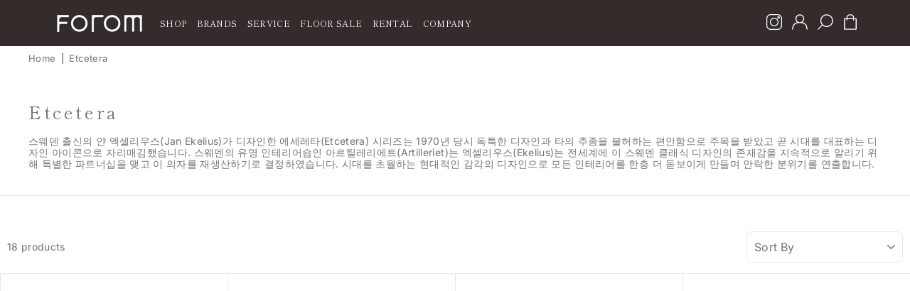

--- FILE ---
content_type: text/html; charset=utf-8
request_url: https://www.forom.kr/collections/etcetera-series
body_size: 39206
content:
<!doctype html>
<html class="no-js" lang="ko">
<head>
  
  





      



   <link rel="amphtml" href="https://www.forom.co/a/s/collections/etcetera-series">



    

    
    

    
    

    
    

    
    


    
    


    <meta name="seomaster" content="true"/>
    
    <script type="application/ld+json">
    {
        "@context": "http://schema.org",
        "@type": "WebSite",
        "url": "https://www.forom.kr",
        "potentialAction": {
            "@type": "SearchAction",
            "target": "https://www.forom.kr/search?q={query}",
            "query-input": "required name=query"
            }
    }
    </script>

    

    
    
    
<script type="application/ld+json">
        [
            {
                "@context" : "http://schema.org",
                "@type": "CollectionPage",
                "name": "Etcetera",
                "url": "https://www.forom.kr/collections/etcetera-series",
                  "image": "//www.forom.kr/cdn/shop/collections/83401409_117913016239648_5573836282904152000_n.webp?v=1647512711"
            }
            
            ,
            
            
            {
                "@context" : "http://schema.org",
                "@type" : "Product",
                "name" : "Etcetera Lounge Chair Klein Blue",
                "image": "https://www.forom.kr/cdn/shop/products/ETCETERALOUNGECHAIR_KLEINBLUE-1copy_c71a47f2-75f5-404e-b13a-42298cf5c2b4.jpg?v=1661416251",
                "url" : "https://www.forom.kr/products/etcetera-lounge-chair-9",

                "description" : " 스웨덴 출신의 얀 엑셀리우스(Jan Ekelius)가 디자인한 에세레타 시리즈는 1970년 당시 독특한 디자인과 타의 추종을 불허하는 편안함으로 주목을 받았고 곧 시대를 대표하는 디자인 아이콘으로 자리매김했습니다. 스웨덴의 유명 인테리어숍인 아르틸레리에트(Artilleriet)는 엑셀리우스(Ekelius)는 전세계에 이 스웨덴 클래식 디자인의 존재감을 지속적으로 알리기 위해 특별한 파트너십을 맺고 이 의자를 재생산하기로 결정하였습니다. 시대를 초월하는 현대적인 감각의 이지 체어는 모든 인테리어를 한층 더 돋보이게 만들며 안락한 분위기를 연출할 수 있는 제품입니다. ",
                "brand": { "name": "Etcetera Series"},
                "sku": "",
                "offers" : [
                    {
                        "@type" : "Offer" ,
                        "priceCurrency" : "KRW" ,
                        "price" : "4800000" ,
                        "availability" : "http://schema.org/InStock" ,
                        "itemCondition": "http://schema.org/NewCondition",
                        "url" : "https://www.forom.kr/products/etcetera-lounge-chair-9?variant=40174400012361",
                        "seller" : {
                            "@type" : "Organization",
                            "name" : "FOROM"
                        }
                    }
                ]
                
            }, 
            
            {
                "@context" : "http://schema.org",
                "@type" : "Product",
                "name" : "Etcetera Lounge Chair Sand Beige",
                "image": "https://www.forom.kr/cdn/shop/products/ETCETERALOUNGECHAIR_SANDBEIGE_1copy_1ed98621-c4b2-47e5-bb95-00ec92d2e9b1.jpg?v=1661416036",
                "url" : "https://www.forom.kr/products/etcetera-lounge-chair-8",

                "description" : " 스웨덴 출신의 얀 엑셀리우스(Jan Ekelius)가 디자인한 에세레타 시리즈는 1970년 당시 독특한 디자인과 타의 추종을 불허하는 편안함으로 주목을 받았고 곧 시대를 대표하는 디자인 아이콘으로 자리매김했습니다. 스웨덴의 유명 인테리어숍인 아르틸레리에트(Artilleriet)는 엑셀리우스(Ekelius)는 전세계에 이 스웨덴 클래식 디자인의 존재감을 지속적으로 알리기 위해 특별한 파트너십을 맺고 이 의자를 재생산하기로 결정하였습니다. 시대를 초월하는 현대적인 감각의 이지 체어는 모든 인테리어를 한층 더 돋보이게 만들며 안락한 분위기를 연출할 수 있는 제품입니다. ",
                "brand": { "name": "Etcetera Series"},
                "sku": "",
                "offers" : [
                    {
                        "@type" : "Offer" ,
                        "priceCurrency" : "KRW" ,
                        "price" : "4800000" ,
                        "availability" : "http://schema.org/InStock" ,
                        "itemCondition": "http://schema.org/NewCondition",
                        "url" : "https://www.forom.kr/products/etcetera-lounge-chair-8?variant=40174397751369",
                        "seller" : {
                            "@type" : "Organization",
                            "name" : "FOROM"
                        }
                    }
                ]
                
            }, 
            
            {
                "@context" : "http://schema.org",
                "@type" : "Product",
                "name" : "Etcetera Lounge Chair Turmeric Yellow",
                "image": "https://www.forom.kr/cdn/shop/products/ETCETERALOUNGECHAIR_TURMERICYELLOW_1_a256e551-ec9c-4c88-92b0-f041a8852245.jpg?v=1661415929",
                "url" : "https://www.forom.kr/products/etcetera-lounge-chair-5",

                "description" : " 스웨덴 출신의 얀 엑셀리우스(Jan Ekelius)가 디자인한 에세레타 시리즈는 1970년 당시 독특한 디자인과 타의 추종을 불허하는 편안함으로 주목을 받았고 곧 시대를 대표하는 디자인 아이콘으로 자리매김했습니다. 스웨덴의 유명 인테리어숍인 아르틸레리에트(Artilleriet)는 엑셀리우스(Ekelius)는 전세계에 이 스웨덴 클래식 디자인의 존재감을 지속적으로 알리기 위해 특별한 파트너십을 맺고 이 의자를 재생산하기로 결정하였습니다. 시대를 초월하는 현대적인 감각의 이지 체어는 모든 인테리어를 한층 더 돋보이게 만들며 안락한 분위기를 연출할 수 있는 제품입니다. ",
                "brand": { "name": "Etcetera Series"},
                "sku": "10030",
                "offers" : [
                    {
                        "@type" : "Offer" ,
                        "priceCurrency" : "KRW" ,
                        "price" : "4800000" ,
                        "availability" : "http://schema.org/InStock" ,
                        "itemCondition": "http://schema.org/NewCondition",
                        "sku": "10030",
                        "url" : "https://www.forom.kr/products/etcetera-lounge-chair-5?variant=40151958388809",
                        "seller" : {
                            "@type" : "Organization",
                            "name" : "FOROM"
                        }
                    }
                ]
                
            }, 
            
            {
                "@context" : "http://schema.org",
                "@type" : "Product",
                "name" : "Etcetera Lounge Chair Zink Grey",
                "image": "https://www.forom.kr/cdn/shop/products/ETCETERALOUNGECHAIR_ZINKGREY_f54cb199-4d36-46e8-b7ce-edd39f229eba.jpg?v=1661415842",
                "url" : "https://www.forom.kr/products/etcetera-lounge-chair-7",

                "description" : " 스웨덴 출신의 얀 엑셀리우스(Jan Ekelius)가 디자인한 에세레타 시리즈는 1970년 당시 독특한 디자인과 타의 추종을 불허하는 편안함으로 주목을 받았고 곧 시대를 대표하는 디자인 아이콘으로 자리매김했습니다. 스웨덴의 유명 인테리어숍인 아르틸레리에트(Artilleriet)는 엑셀리우스(Ekelius)는 전세계에 이 스웨덴 클래식 디자인의 존재감을 지속적으로 알리기 위해 특별한 파트너십을 맺고 이 의자를 재생산하기로 결정하였습니다. 시대를 초월하는 현대적인 감각의 이지 체어는 모든 인테리어를 한층 더 돋보이게 만들며 안락한 분위기를 연출할 수 있는 제품입니다. ",
                "brand": { "name": "Etcetera Series"},
                "sku": "",
                "offers" : [
                    {
                        "@type" : "Offer" ,
                        "priceCurrency" : "KRW" ,
                        "price" : "4800000" ,
                        "availability" : "http://schema.org/InStock" ,
                        "itemCondition": "http://schema.org/NewCondition",
                        "url" : "https://www.forom.kr/products/etcetera-lounge-chair-7?variant=40174394245193",
                        "seller" : {
                            "@type" : "Organization",
                            "name" : "FOROM"
                        }
                    }
                ]
                
            }, 
            
            {
                "@context" : "http://schema.org",
                "@type" : "Product",
                "name" : "Etcetera Lounge Chair Brown",
                "image": "https://www.forom.kr/cdn/shop/products/ETCETERALOUNGECHAIR_CHOCOLATEBROWN_1copy_98466dd0-4382-468b-8ed5-d733f38f6c27.jpg?v=1660671757",
                "url" : "https://www.forom.kr/products/etcetera-lounge-chair-2",

                "description" : " 스웨덴 출신의 얀 엑셀리우스 (Jan Ekelius)가 디자인한 에세레타 시리즈는 1970년 당시 독특한 디자인과 타의 추종을 불허하는 편안함으로 주목을 받았고 곧 시대를 대표하는 디자인 아이콘으로 자리매김했습니다. 스웨덴의 유명 인테리어숍인 아르틸레리에트(Artilleriet)는 엑셀리우스(Ekelius)는 전세계에 이 스웨덴 클래식 디자인의 존재감을 지속적으로 알리기 위해 특별한 파트너십을 맺고 이 의자를 재생산하기로 결정하였습니다. 시대를 초월하는 현대적인 감각의 이지 체어는 모든 인테리어를 한층 더 돋보이게 만들며 안락한 분위기를 연출할 수 있는 제품입니다. ",
                "brand": { "name": "Etcetera Series"},
                "sku": "10024",
                "offers" : [
                    {
                        "@type" : "Offer" ,
                        "priceCurrency" : "KRW" ,
                        "price" : "4800000" ,
                        "availability" : "http://schema.org/InStock" ,
                        "itemCondition": "http://schema.org/NewCondition",
                        "sku": "10024",
                        "url" : "https://www.forom.kr/products/etcetera-lounge-chair-2?variant=40151951114313",
                        "seller" : {
                            "@type" : "Organization",
                            "name" : "FOROM"
                        }
                    }
                ]
                
            }, 
            
            {
                "@context" : "http://schema.org",
                "@type" : "Product",
                "name" : "Etcetera Lounge Chair Cream White",
                "image": "https://www.forom.kr/cdn/shop/products/ETCETERALOUNGECHAIR_CREMEWHITE_8c3c342c-f458-44b4-a458-67e2204811d0.jpg?v=1660671814",
                "url" : "https://www.forom.kr/products/etcetera-lounge-chair-3",

                "description" : " 스웨덴 출신의 얀 엑셀리우스 (Jan Ekelius)가 디자인한 에세레타 시리즈는 1970년 당시 독특한 디자인과 타의 추종을 불허하는 편안함으로 주목을 받았고 곧 시대를 대표하는 디자인 아이콘으로 자리매김했습니다. 스웨덴의 유명 인테리어숍인 아르틸레리에트(Artilleriet)는 엑셀리우스(Ekelius)는 전세계에 이 스웨덴 클래식 디자인의 존재감을 지속적으로 알리기 위해 특별한 파트너십을 맺고 이 의자를 재생산하기로 결정하였습니다. 시대를 초월하는 현대적인 감각의 이지 체어는 모든 인테리어를 한층 더 돋보이게 만들며 안락한 분위기를 연출할 수 있는 제품입니다. ",
                "brand": { "name": "Etcetera Series"},
                "sku": "10025",
                "offers" : [
                    {
                        "@type" : "Offer" ,
                        "priceCurrency" : "KRW" ,
                        "price" : "4800000" ,
                        "availability" : "http://schema.org/InStock" ,
                        "itemCondition": "http://schema.org/NewCondition",
                        "sku": "10025",
                        "url" : "https://www.forom.kr/products/etcetera-lounge-chair-3?variant=40151954030665",
                        "seller" : {
                            "@type" : "Organization",
                            "name" : "FOROM"
                        }
                    }
                ]
                
            }, 
            
            {
                "@context" : "http://schema.org",
                "@type" : "Product",
                "name" : "Etcetera Foot Stool Sand Beige",
                "image": "https://www.forom.kr/cdn/shop/products/EtceteraFootStoolSandBeige_1.jpg?v=1662029355",
                "url" : "https://www.forom.kr/products/etcetera-foot-stool-9",

                "description" : "스웨덴 출신의 얀 엑셀리우스(Jan Ekelius)가 디자인한 에세레타 시리즈는 1970년 당시 독특한 디자인과 타의 추종을 불허하는 편안함으로 주목을 받았고 곧 시대를 대표하는 디자인 아이콘으로 자리매김했습니다. 스웨덴의 유명 인테리어숍인 아르틸레리에트(Artilleriet)는 엑셀리우스(Ekelius)는 전세계에 이 스웨덴 클래식 디자인의 존재감을 지속적으로 알리기 위해 특별한 파트너십을 맺고 이 의자를 재생산하기로 결정하였습니다. 시대를 초월하는 현대적인 감각의 이지 체어는 모든 인테리어를 한층 더 돋보이게 만들며 안락한 분위기를 연출할 수 있는 제품입니다. 풋스툴을 에세테라 체어와 함께 사용하시면 편안함을 한층 더 높여주며, 손님이 방문할 경우 게스트 의자로 활용할 수 있습니다.",
                "brand": { "name": "Etcetera Series"},
                "sku": "",
                "offers" : [
                    {
                        "@type" : "Offer" ,
                        "priceCurrency" : "KRW" ,
                        "price" : "1500000" ,
                        "availability" : "http://schema.org/InStock" ,
                        "itemCondition": "http://schema.org/NewCondition",
                        "url" : "https://www.forom.kr/products/etcetera-foot-stool-9?variant=40174168440905",
                        "seller" : {
                            "@type" : "Organization",
                            "name" : "FOROM"
                        }
                    }
                ]
                
            }, 
            
            {
                "@context" : "http://schema.org",
                "@type" : "Product",
                "name" : "Etcetera Foot Stool Chocolate Brown",
                "image": "https://www.forom.kr/cdn/shop/products/ETCETERASTOOL_chocolate.jpg?v=1661660485",
                "url" : "https://www.forom.kr/products/etcetera-foot-stool-8",

                "description" : "스웨덴 출신의 얀 엑셀리우스(Jan Ekelius)가 디자인한 에세레타 시리즈는 1970년 당시 독특한 디자인과 타의 추종을 불허하는 편안함으로 주목을 받았고 곧 시대를 대표하는 디자인 아이콘으로 자리매김했습니다. 스웨덴의 유명 인테리어숍인 아르틸레리에트(Artilleriet)는 엑셀리우스(Ekelius)는 전세계에 이 스웨덴 클래식 디자인의 존재감을 지속적으로 알리기 위해 특별한 파트너십을 맺고 이 의자를 재생산하기로 결정하였습니다. 시대를 초월하는 현대적인 감각의 이지 체어는 모든 인테리어를 한층 더 돋보이게 만들며 안락한 분위기를 연출할 수 있는 제품입니다. 풋스툴을 에세테라 체어와 함께 사용하시면 편안함을 한층 더 높여주며, 손님이 방문할 경우 게스트 의자로 활용할 수 있습니다.",
                "brand": { "name": "Etcetera Series"},
                "sku": "",
                "offers" : [
                    {
                        "@type" : "Offer" ,
                        "priceCurrency" : "KRW" ,
                        "price" : "1500000" ,
                        "availability" : "http://schema.org/InStock" ,
                        "itemCondition": "http://schema.org/NewCondition",
                        "url" : "https://www.forom.kr/products/etcetera-foot-stool-8?variant=40174167326793",
                        "seller" : {
                            "@type" : "Organization",
                            "name" : "FOROM"
                        }
                    }
                ]
                
            }, 
            
            {
                "@context" : "http://schema.org",
                "@type" : "Product",
                "name" : "Etcetera Foot Stool Crème White",
                "image": "https://www.forom.kr/cdn/shop/products/EtceteraFootStoolCremeWhite.jpg?v=1662029029",
                "url" : "https://www.forom.kr/products/etcetera-foot-stool-7",

                "description" : "스웨덴 출신의 얀 엑셀리우스(Jan Ekelius)가 디자인한 에세레타 시리즈는 1970년 당시 독특한 디자인과 타의 추종을 불허하는 편안함으로 주목을 받았고 곧 시대를 대표하는 디자인 아이콘으로 자리매김했습니다. 스웨덴의 유명 인테리어숍인 아르틸레리에트(Artilleriet)는 엑셀리우스(Ekelius)는 전세계에 이 스웨덴 클래식 디자인의 존재감을 지속적으로 알리기 위해 특별한 파트너십을 맺고 이 의자를 재생산하기로 결정하였습니다. 시대를 초월하는 현대적인 감각의 이지 체어는 모든 인테리어를 한층 더 돋보이게 만들며 안락한 분위기를 연출할 수 있는 제품입니다. 풋스툴을 에세테라 체어와 함께 사용하시면 편안함을 한층 더 높여주며, 손님이 방문할 경우 게스트 의자로 활용할 수 있습니다.",
                "brand": { "name": "Etcetera Series"},
                "sku": "",
                "offers" : [
                    {
                        "@type" : "Offer" ,
                        "priceCurrency" : "KRW" ,
                        "price" : "1500000" ,
                        "availability" : "http://schema.org/InStock" ,
                        "itemCondition": "http://schema.org/NewCondition",
                        "url" : "https://www.forom.kr/products/etcetera-foot-stool-7?variant=40174166671433",
                        "seller" : {
                            "@type" : "Organization",
                            "name" : "FOROM"
                        }
                    }
                ]
                
            }, 
            
            {
                "@context" : "http://schema.org",
                "@type" : "Product",
                "name" : "Etcetera Foot Stool Turmeric Yellow",
                "image": "https://www.forom.kr/cdn/shop/products/ETCETERAFOOTSTOOL_TURMERICYELLOW_cf1fa1d8-6f16-43e6-848f-1847fd1f6edd.jpg?v=1661410944",
                "url" : "https://www.forom.kr/products/etcetera-foot-stool-4",

                "description" : "스웨덴 출신의 얀 엑셀리우스(Jan Ekelius)가 디자인한 에세레타 시리즈는 1970년 당시 독특한 디자인과 타의 추종을 불허하는 편안함으로 주목을 받았고 곧 시대를 대표하는 디자인 아이콘으로 자리매김했습니다. 스웨덴의 유명 인테리어숍인 아르틸레리에트(Artilleriet)는 엑셀리우스(Ekelius)는 전세계에 이 스웨덴 클래식 디자인의 존재감을 지속적으로 알리기 위해 특별한 파트너십을 맺고 이 의자를 재생산하기로 결정하였습니다. 시대를 초월하는 현대적인 감각의 이지 체어는 모든 인테리어를 한층 더 돋보이게 만들며 안락한 분위기를 연출할 수 있는 제품입니다. 풋스툴을 에세테라 체어와 함께 사용하시면 편안함을 한층 더 높여주며, 손님이 방문할 경우 게스트 의자로 활용할 수 있습니다.",
                "brand": { "name": "Etcetera Series"},
                "sku": "",
                "offers" : [
                    {
                        "@type" : "Offer" ,
                        "priceCurrency" : "KRW" ,
                        "price" : "1500000" ,
                        "availability" : "http://schema.org/InStock" ,
                        "itemCondition": "http://schema.org/NewCondition",
                        "url" : "https://www.forom.kr/products/etcetera-foot-stool-4?variant=40174165590089",
                        "seller" : {
                            "@type" : "Organization",
                            "name" : "FOROM"
                        }
                    }
                ]
                
            }, 
            
            {
                "@context" : "http://schema.org",
                "@type" : "Product",
                "name" : "Etcetera Foot Stool Zink Grey",
                "image": "https://www.forom.kr/cdn/shop/products/ETCETERAFOOTSTOOL_ZINKGREY_9f7c32fe-0a12-4698-9db3-10134616c298.jpg?v=1661414030",
                "url" : "https://www.forom.kr/products/etcetera-foot-stool-1",

                "description" : "스웨덴 출신의 얀 엑셀리우스(Jan Ekelius)가 디자인한 에세레타 시리즈는 1970년 당시 독특한 디자인과 타의 추종을 불허하는 편안함으로 주목을 받았고 곧 시대를 대표하는 디자인 아이콘으로 자리매김했습니다. 스웨덴의 유명 인테리어숍인 아르틸레리에트(Artilleriet)는 엑셀리우스(Ekelius)는 전세계에 이 스웨덴 클래식 디자인의 존재감을 지속적으로 알리기 위해 특별한 파트너십을 맺고 이 의자를 재생산하기로 결정하였습니다. 시대를 초월하는 현대적인 감각의 이지 체어는 모든 인테리어를 한층 더 돋보이게 만들며 안락한 분위기를 연출할 수 있는 제품입니다. 풋스툴을 에세테라 체어와 함께 사용하시면 편안함을 한층 더 높여주며, 손님이 방문할 경우 게스트 의자로 활용할 수 있습니다.",
                "brand": { "name": "Etcetera Series"},
                "sku": "",
                "offers" : [
                    {
                        "@type" : "Offer" ,
                        "priceCurrency" : "KRW" ,
                        "price" : "1500000" ,
                        "availability" : "http://schema.org/InStock" ,
                        "itemCondition": "http://schema.org/NewCondition",
                        "url" : "https://www.forom.kr/products/etcetera-foot-stool-1?variant=40174163525705",
                        "seller" : {
                            "@type" : "Organization",
                            "name" : "FOROM"
                        }
                    }
                ]
                
            }, 
            
            {
                "@context" : "http://schema.org",
                "@type" : "Product",
                "name" : "Etcetera Foot Stool Klein Blue",
                "image": "https://www.forom.kr/cdn/shop/products/ETCETERASTOOL_KLEINBLUE_8609acc7-ff56-4b7e-a761-c5039ba0a010.jpg?v=1661411242",
                "url" : "https://www.forom.kr/products/etcetera-foot-stool",

                "description" : " 스웨덴 출신의 얀 엑셀리우스(Jan Ekelius)가 디자인한 에세레타 시리즈는 1970년 당시 독특한 디자인과 타의 추종을 불허하는 편안함으로 주목을 받았고 곧 시대를 대표하는 디자인 아이콘으로 자리매김했습니다. 스웨덴의 유명 인테리어숍인 아르틸레리에트(Artilleriet)는 엑셀리우스(Ekelius)는 전세계에 이 스웨덴 클래식 디자인의 존재감을 지속적으로 알리기 위해 특별한 파트너십을 맺고 이 의자를 재생산하기로 결정하였습니다. 시대를 초월하는 현대적인 감각의 이지 체어는 모든 인테리어를 한층 더 돋보이게 만들며 안락한 분위기를 연출할 수 있는 제품입니다. 풋스툴을 에세테라 체어와 함께 사용하시면 편안함을 한층 더 높여주며, 손님이 방문할 경우 게스트 의자로 활용할 수 있습니다.",
                "brand": { "name": "Etcetera Series"},
                "sku": "",
                "offers" : [
                    {
                        "@type" : "Offer" ,
                        "priceCurrency" : "KRW" ,
                        "price" : "1500000" ,
                        "availability" : "http://schema.org/InStock" ,
                        "itemCondition": "http://schema.org/NewCondition",
                        "url" : "https://www.forom.kr/products/etcetera-foot-stool?variant=40174162706505",
                        "seller" : {
                            "@type" : "Organization",
                            "name" : "FOROM"
                        }
                    }
                ]
                
            }, 
            
            {
                "@context" : "http://schema.org",
                "@type" : "Product",
                "name" : "Etcetera Easy Chair Sand Beige",
                "image": "https://www.forom.kr/cdn/shop/products/ETCETERAEASYCHAIR_SANDBEIGE_a4424d09-49d3-478c-9337-2b2456796079.jpg?v=1661408202",
                "url" : "https://www.forom.kr/products/etcetera-easy-chair-8",

                "description" : "스웨덴 출신의 얀 엑셀리우스 (Jan Ekelius)가 디자인한 에세레타 시리즈는 1970년 당시 독특한 디자인과 타의 추종을 불허하는 편안함으로 주목을 받았고 곧 시대를 대표하는 디자인 아이콘으로 자리매김했습니다. 스웨덴의 유명 인테리어숍인 아르틸레리에트(Artilleriet)는 엑셀리우스(Ekelius)는 전세계에 이 스웨덴 클래식 디자인의 존재감을 지속적으로 알리기 위해 특별한 파트너십을 맺고 이 의자를 재생산하기로 결정하였습니다. 시대를 초월하는 현대적인 감각의 이지 체어는 모든 인테리어를 한층 더 돋보이게 만들며 안락한 분위기를 연출할 수 있는 제품입니다. ",
                "brand": { "name": "Etcetera Series"},
                "sku": "",
                "offers" : [
                    {
                        "@type" : "Offer" ,
                        "priceCurrency" : "KRW" ,
                        "price" : "3850000" ,
                        "availability" : "http://schema.org/InStock" ,
                        "itemCondition": "http://schema.org/NewCondition",
                        "url" : "https://www.forom.kr/products/etcetera-easy-chair-8?variant=40174142586953",
                        "seller" : {
                            "@type" : "Organization",
                            "name" : "FOROM"
                        }
                    }
                ]
                
            }, 
            
            {
                "@context" : "http://schema.org",
                "@type" : "Product",
                "name" : "Etcetera Easy Chair Zink Grey",
                "image": "https://www.forom.kr/cdn/shop/products/ETCETERAEASYCHAIR_ZINKGREY-1copy_55a10df1-68e7-47ba-93b6-0eeeb311feea.jpg?v=1661409448",
                "url" : "https://www.forom.kr/products/etcetera-easy-chair-7",

                "description" : "스웨덴 출신의 얀 엑셀리우스(Jan Ekelius)가 디자인한 에세레타 시리즈는 1970년 당시 독특한 디자인과 타의 추종을 불허하는 편안함으로 주목을 받았고 곧 시대를 대표하는 디자인 아이콘으로 자리매김했습니다. 스웨덴의 유명 인테리어숍인 아르틸레리에트(Artilleriet)는 엑셀리우스(Ekelius)는 전세계에 이 스웨덴 클래식 디자인의 존재감을 지속적으로 알리기 위해 특별한 파트너십을 맺고 이 의자를 재생산하기로 결정하였습니다. 시대를 초월하는 현대적인 감각의 이지 체어는 모든 인테리어를 한층 더 돋보이게 만들며 안락한 분위기를 연출할 수 있는 제품입니다. ",
                "brand": { "name": "Etcetera Series"},
                "sku": "",
                "offers" : [
                    {
                        "@type" : "Offer" ,
                        "priceCurrency" : "KRW" ,
                        "price" : "3850000" ,
                        "availability" : "http://schema.org/InStock" ,
                        "itemCondition": "http://schema.org/NewCondition",
                        "url" : "https://www.forom.kr/products/etcetera-easy-chair-7?variant=40174142128201",
                        "seller" : {
                            "@type" : "Organization",
                            "name" : "FOROM"
                        }
                    }
                ]
                
            }, 
            
            {
                "@context" : "http://schema.org",
                "@type" : "Product",
                "name" : "Etcetera Easy Chair Turmeric Yellow",
                "image": "https://www.forom.kr/cdn/shop/products/ETCETERAEASYCHAIR_TURMERICYELLOW_c03d42c8-438a-4c30-827a-4c97cfcc2bfb.jpg?v=1661409379",
                "url" : "https://www.forom.kr/products/etcetera-easy-chair-6",

                "description" : "스웨덴 출신의 얀 엑셀리우스(Jan Ekelius)가 디자인한 에세레타 시리즈는 1970년 당시 독특한 디자인과 타의 추종을 불허하는 편안함으로 주목을 받았고 곧 시대를 대표하는 디자인 아이콘으로 자리매김했습니다. 스웨덴의 유명 인테리어숍인 아르틸레리에트(Artilleriet)는 엑셀리우스(Ekelius)는 전세계에 이 스웨덴 클래식 디자인의 존재감을 지속적으로 알리기 위해 특별한 파트너십을 맺고 이 의자를 재생산하기로 결정하였습니다. 시대를 초월하는 현대적인 감각의 이지 체어는 모든 인테리어를 한층 더 돋보이게 만들며 안락한 분위기를 연출할 수 있는 제품입니다. ",
                "brand": { "name": "Etcetera Series"},
                "sku": "",
                "offers" : [
                    {
                        "@type" : "Offer" ,
                        "priceCurrency" : "KRW" ,
                        "price" : "3850000" ,
                        "availability" : "http://schema.org/InStock" ,
                        "itemCondition": "http://schema.org/NewCondition",
                        "url" : "https://www.forom.kr/products/etcetera-easy-chair-6?variant=40174141374537",
                        "seller" : {
                            "@type" : "Organization",
                            "name" : "FOROM"
                        }
                    }
                ]
                
            }, 
            
            {
                "@context" : "http://schema.org",
                "@type" : "Product",
                "name" : "Etcetera Easy Chair Klein Blue",
                "image": "https://www.forom.kr/cdn/shop/products/ETCETERAEASYCHAIR_KLEINBLUE_16cf3779-41e9-4072-8abe-6bbe51de1938.jpg?v=1661409106",
                "url" : "https://www.forom.kr/products/etcetera-easy-chair-4",

                "description" : "스웨덴 출신의 얀 엑셀리우스(Jan Ekelius)가 디자인한 에세레타 시리즈는 1970년 당시 독특한 디자인과 타의 추종을 불허하는 편안함으로 주목을 받았고 곧 시대를 대표하는 디자인 아이콘으로 자리매김했습니다. 스웨덴의 유명 인테리어숍인 아르틸레리에트(Artilleriet)는 엑셀리우스(Ekelius)는 전세계에 이 스웨덴 클래식 디자인의 존재감을 지속적으로 알리기 위해 특별한 파트너십을 맺고 이 의자를 재생산하기로 결정하였습니다. 시대를 초월하는 현대적인 감각의 이지 체어는 모든 인테리어를 한층 더 돋보이게 만들며 안락한 분위기를 연출할 수 있는 제품입니다. ",
                "brand": { "name": "Etcetera Series"},
                "sku": "",
                "offers" : [
                    {
                        "@type" : "Offer" ,
                        "priceCurrency" : "KRW" ,
                        "price" : "3850000" ,
                        "availability" : "http://schema.org/InStock" ,
                        "itemCondition": "http://schema.org/NewCondition",
                        "url" : "https://www.forom.kr/products/etcetera-easy-chair-4?variant=40174140194889",
                        "seller" : {
                            "@type" : "Organization",
                            "name" : "FOROM"
                        }
                    }
                ]
                
            }, 
            
            {
                "@context" : "http://schema.org",
                "@type" : "Product",
                "name" : "Etcetera Easy Chair Crème White",
                "image": "https://www.forom.kr/cdn/shop/products/ETCETERAEASYCHAIR_CREMEWHITE-1copy_1718eebc-4d74-41c2-a1eb-86c412598f0a.jpg?v=1661408978",
                "url" : "https://www.forom.kr/products/etcetera-easy-chair-2",

                "description" : "스웨덴 출신의 얀 엑셀리우스(Jan Ekelius)가 디자인한 에세레타 시리즈는 1970년 당시 독특한 디자인과 타의 추종을 불허하는 편안함으로 주목을 받았고 곧 시대를 대표하는 디자인 아이콘으로 자리매김했습니다. 스웨덴의 유명 인테리어숍인 아르틸레리에트(Artilleriet)는 엑셀리우스(Ekelius)는 전세계에 이 스웨덴 클래식 디자인의 존재감을 지속적으로 알리기 위해 특별한 파트너십을 맺고 이 의자를 재생산하기로 결정하였습니다. 시대를 초월하는 현대적인 감각의 이지 체어는 모든 인테리어를 한층 더 돋보이게 만들며 안락한 분위기를 연출할 수 있는 제품입니다. ",
                "brand": { "name": "Etcetera Series"},
                "sku": "",
                "offers" : [
                    {
                        "@type" : "Offer" ,
                        "priceCurrency" : "KRW" ,
                        "price" : "3850000" ,
                        "availability" : "http://schema.org/InStock" ,
                        "itemCondition": "http://schema.org/NewCondition",
                        "url" : "https://www.forom.kr/products/etcetera-easy-chair-2?variant=40174138818633",
                        "seller" : {
                            "@type" : "Organization",
                            "name" : "FOROM"
                        }
                    }
                ]
                
            }, 
            
            {
                "@context" : "http://schema.org",
                "@type" : "Product",
                "name" : "Etcetera Easy Chair Chocolate Brown",
                "image": "https://www.forom.kr/cdn/shop/products/ETCETERAEASYCHAIR_CHOCOLATEBROWN_673e48fe-794b-4f75-8045-91c5a7889874.jpg?v=1661408919",
                "url" : "https://www.forom.kr/products/etcetera-easy-chair-1",

                "description" : "스웨덴 출신의 얀 엑셀리우스(Jan Ekelius)가 디자인한 에세레타 시리즈는 1970년 당시 독특한 디자인과 타의 추종을 불허하는 편안함으로 주목을 받았고 곧 시대를 대표하는 디자인 아이콘으로 자리매김했습니다. 스웨덴의 유명 인테리어숍인 아르틸레리에트(Artilleriet)는 엑셀리우스(Ekelius)는 전세계에 이 스웨덴 클래식 디자인의 존재감을 지속적으로 알리기 위해 특별한 파트너십을 맺고 이 의자를 재생산하기로 결정하였습니다. 시대를 초월하는 현대적인 감각의 이지 체어는 모든 인테리어를 한층 더 돋보이게 만들며 안락한 분위기를 연출할 수 있는 제품입니다. ",
                "brand": { "name": "Etcetera Series"},
                "sku": "",
                "offers" : [
                    {
                        "@type" : "Offer" ,
                        "priceCurrency" : "KRW" ,
                        "price" : "3850000" ,
                        "availability" : "http://schema.org/InStock" ,
                        "itemCondition": "http://schema.org/NewCondition",
                        "url" : "https://www.forom.kr/products/etcetera-easy-chair-1?variant=40174137868361",
                        "seller" : {
                            "@type" : "Organization",
                            "name" : "FOROM"
                        }
                    }
                ]
                
            }
            
        ]
    </script>
    

     <script type="application/ld+json">
    {
        "@context": "http://schema.org",
        "@type": "BreadcrumbList",
        "itemListElement": [{
            "@type": "ListItem",
            "position": 1,
            "item": {
                "@type": "Website",
                "@id": "https://www.forom.kr",
                "name": "Home"
            }
        },{
                "@type": "ListItem",
                "position": 2,
                "item": {
                    "@type": "CollectionPage",
                    "@id":  "https://www.forom.kr/collections/etcetera-series",
                    "name": "Etcetera"
                }
            }]}
</script>



<!-- "snippets/booster-seo.liquid" was not rendered, the associated app was uninstalled -->

  <link rel="prefetch" href="https://www.forom.kr" as="document">
  <link rel="preload" href="//www.forom.kr/cdn/shop/t/14/assets/jquery.min.js?v=8324501383853434791680860908" as="script">
  <script src="//www.forom.kr/cdn/shop/t/14/assets/jquery.min.js?v=8324501383853434791680860908"></script>
 
  <meta charset="utf-8">
  <meta name="facebook-domain-verification" content="x3rset3bq8kk1k2gmmlp317r2r8jng" />
  <meta name="google-site-verification" content="Nr9nVYClg43Ly5ABr7nbrMSQj_iuXNztThjAr81MrCQ" />
  <meta http-equiv="X-UA-Compatible" content="IE=edge,chrome=1">
  <meta name="viewport" content="width=device-width,initial-scale=1">
  <meta name="theme-color" content="#565654">
  <link rel="canonical" href="https://www.forom.kr/collections/etcetera-series">
  <meta name="format-detection" content="telephone=no"><link rel="shortcut icon" href="//www.forom.kr/cdn/shop/files/CIRCULAR_LOGO_GREY_256x256_c99e38fc-bad1-4f3e-b577-c269a596286c_32x32.webp?v=1653559410" type="image/png" /><title>Etcetera</title>
  
  
     	<meta name="description" content="Etcetera  스웨덴 출신의 얀 엑셀리우스(Jan Ekelius)가 디자인한 에세레타(Etcetera) 시리즈는 1970년 당시 독특한 디자인과 타의 추종을 불허하는 편안함으로 주목을 받았고 곧 시대를 대표하는 디자인 아이콘으로 자리매김했습니다. 스웨덴의 유명 인테리어숍인 아르틸레리에트(Artilleriet)는 엑셀리우스(Ekelius)는 전세계에 이 스웨덴 클래식 디자인의 존재감을 지속적으로 알리기 위해 특별한 파트너십을 맺고 이 의자를 재생산하기로 결정하였습니다. 시대를 초월하는 현대적인 감각의 디자인으로 모든 인테리어를 한층 더 돋보이게 만들며 안락한 분위기">
  
  
  



  <meta property="og:site_name" content="FOROM">
  <meta property="og:url" content="https://www.forom.kr/collections/etcetera-series">
  <meta property="og:title" content="Etcetera">
  <meta property="og:type" content="website">
  <meta property="og:description" content="Etcetera  스웨덴 출신의 얀 엑셀리우스(Jan Ekelius)가 디자인한 에세레타(Etcetera) 시리즈는 1970년 당시 독특한 디자인과 타의 추종을 불허하는 편안함으로 주목을 받았고 곧 시대를 대표하는 디자인 아이콘으로 자리매김했습니다. 스웨덴의 유명 인테리어숍인 아르틸레리에트(Artilleriet)는 엑셀리우스(Ekelius)는 전세계에 이 스웨덴 클래식 디자인의 존재감을 지속적으로 알리기 위해 특별한 파트너십을 맺고 이 의자를 재생산하기로 결정하였습니다. 시대를 초월하는 현대적인 감각의 디자인으로 모든 인테리어를 한층 더 돋보이게 만들며 안락한 분위기"><meta property="og:image" content="http://www.forom.kr/cdn/shop/collections/83401409_117913016239648_5573836282904152000_n_1200x630.webp?v=1647512711">
  <meta property="og:image:secure_url" content="https://www.forom.kr/cdn/shop/collections/83401409_117913016239648_5573836282904152000_n_1200x630.webp?v=1647512711">
  <meta name="twitter:site" content="@">
  <meta name="twitter:card" content="summary_large_image">
  <meta name="twitter:title" content="Etcetera">
  <meta name="twitter:description" content="Etcetera  스웨덴 출신의 얀 엑셀리우스(Jan Ekelius)가 디자인한 에세레타(Etcetera) 시리즈는 1970년 당시 독특한 디자인과 타의 추종을 불허하는 편안함으로 주목을 받았고 곧 시대를 대표하는 디자인 아이콘으로 자리매김했습니다. 스웨덴의 유명 인테리어숍인 아르틸레리에트(Artilleriet)는 엑셀리우스(Ekelius)는 전세계에 이 스웨덴 클래식 디자인의 존재감을 지속적으로 알리기 위해 특별한 파트너십을 맺고 이 의자를 재생산하기로 결정하였습니다. 시대를 초월하는 현대적인 감각의 디자인으로 모든 인테리어를 한층 더 돋보이게 만들며 안락한 분위기">


  <style data-shopify>
  @font-face {
  font-family: "Shippori Mincho";
  font-weight: 400;
  font-style: normal;
  font-display: swap;
  src: url("//www.forom.kr/cdn/fonts/shippori_mincho/shipporimincho_n4.84f8b7ceff7f95df65cde9ab1ed190e83a4f5b7e.woff2") format("woff2"),
       url("//www.forom.kr/cdn/fonts/shippori_mincho/shipporimincho_n4.2a4eff622a8c9fcdc3c2b98b39815a9acc98b084.woff") format("woff");
}

  @font-face {
  font-family: Inter;
  font-weight: 400;
  font-style: normal;
  font-display: swap;
  src: url("//www.forom.kr/cdn/fonts/inter/inter_n4.b2a3f24c19b4de56e8871f609e73ca7f6d2e2bb9.woff2") format("woff2"),
       url("//www.forom.kr/cdn/fonts/inter/inter_n4.af8052d517e0c9ffac7b814872cecc27ae1fa132.woff") format("woff");
}

  @font-face {
  font-family: Inter;
  font-weight: 700;
  font-style: normal;
  font-display: swap;
  src: url("//www.forom.kr/cdn/fonts/inter/inter_n7.02711e6b374660cfc7915d1afc1c204e633421e4.woff2") format("woff2"),
       url("//www.forom.kr/cdn/fonts/inter/inter_n7.6dab87426f6b8813070abd79972ceaf2f8d3b012.woff") format("woff");
}

  @font-face {
  font-family: Inter;
  font-weight: 400;
  font-style: italic;
  font-display: swap;
  src: url("//www.forom.kr/cdn/fonts/inter/inter_i4.feae1981dda792ab80d117249d9c7e0f1017e5b3.woff2") format("woff2"),
       url("//www.forom.kr/cdn/fonts/inter/inter_i4.62773b7113d5e5f02c71486623cf828884c85c6e.woff") format("woff");
}

  @font-face {
  font-family: Inter;
  font-weight: 700;
  font-style: italic;
  font-display: swap;
  src: url("//www.forom.kr/cdn/fonts/inter/inter_i7.b377bcd4cc0f160622a22d638ae7e2cd9b86ea4c.woff2") format("woff2"),
       url("//www.forom.kr/cdn/fonts/inter/inter_i7.7c69a6a34e3bb44fcf6f975857e13b9a9b25beb4.woff") format("woff");
}

</style>

  <style>
  :root{
      --colorBtnPrimary:#565654; 
      --colorBtnPrimaryText:#e6e6e6; 
      --colorBtnSecondary:#000;
      --colorBtnSecondaryText:#fff;
      --colorCartDot:#7e7e7e; 
      --colorLink:#74736e; 
      --colorTextBody:#74736e; 
      --colorPrice:#959591; 
      --colorTextSavings:#7e7e7e; 
      --colorBody:#ffffff; 
      --colorBodyDim:#f2f2f2; 
      --colorFooter:#332c2b; 
      --colorFooterText:#ffffff; 
      --colorBorder:#e8e8e1; 
      --colorNav:rgba(0,0,0,0); 
      --colorNavText:#ffffff; 
      --colorAnnouncement:#e8e8e1; 
      --colorAnnouncementText:#545451; 
      --colorStickyNavLinks:#fff; 
      --colorHeroText: #fff; 
      --colorModalBg:#e6e6e6; 
      --colorModalText: #fff; 
      --colorImageOverlay:#000000; 
      --colorImageOverlayOpacity:0.06; 
      --colorImageOverlayTextShadow:0.06; 
      --colorSmallImageBg:#fff; 
      --colorLargeImageBg:#0f0f0f; 
      --colorGridOverlay:#000000; 
      --colorGridOverlayOpacity:0.16; 
      --buttonStyle: square; 
      --type_header_family: "Shippori Mincho"; 
      --type_header_fallback: serif; 
      --type_header_stack: 'Shippori Mincho', serif; 
      --type_header_weight: 400; 
      --type_header_line_height: 1.5; 
      --type_header_text_center: false; 
      --type_header_spacing: 0.15em; 
      --type_header_base_size: 22px; 
      --type_header_capitalize: false; 
      --type_base_family: Inter; 
      --type_base_fallback: sans-serif; 
      --type_base_stack: 'Inter', sans-serif; 
      --type_base_weight: 400; 
      --type_body_text_center: true; 
      --type_base_spacing: 0.025em; 
      --type_base_line_height: 1.2; 
      --type_base_size: 12px; 
      --icon_weight: 3px; 
      --icon_linecaps: miter; 
      --colorDrawers:#ffffff; 
      --colorDrawerBorder:#e8e8e1; 
      --colorDrawerText:#74736e; 
      --colorDrawerButton:#e8e8e1; 
      --colorDrawerButtonText:#74736e; 
      --gutter: 30px; 
      --page-width: 1500px; 
      --input-radius: 0; 
      --page-width-gutter-small: 17px; 
      --page-width-gutter-large: 40px; 
      --grid-gutter: 22px; 
      --grid-gutter-small: 17px; 
      --drawerGutterLarge: 30px; 
      --drawerGutterSmall: calc(var(--gutter) / 2); 
      --disabledGrey: #f6f6f6; 
      --disabledBorder: darken(var(--disabledGrey), 25%); 
      --errorRed: #d02e2e; 
      --errorRedBg: #fff6f6; 
      --successGreen: #56ad6a; 
      --successGreenBg: #ecfef0; 
      --contentTopMargin: 70px; 
      --contentTopMarginSmall: 40px; 
      --sectionHeaderBottom: 50px; 
      --sectionHeaderBottomSmall: 30px; 
      --slideshow-text-light: #fff; 
      --slideshow-text-dark: #000; 
      --buttonSkew: 12; 
      --desktopMenuIconSize: 30px; 
      --desktopMenuChevronSize: 10px; 
      --colorSwatchCollectionSize: 15px; 
      --colorSwatchCollectionSizeLarge: 19px; 
      --siteNavItemPadding: 15px; 
      --siteNavIconPadding: 12px; 
      --zindexNavDropdowns: 5; 
      --zindexDrawer: 30; 
      --zindexDrawerOverlay: 26; 
      --zindexModal: 25; 
      --zindexSkipToContent: 10000; 
      --z-index-sticky-header: 6; 
      --z-index-stuck-header: 20; 
      --z-index-header-search: 28; 
      --z-index-loader: 4; 
      --drawerNavWidth: 300px; 
      --drawerCartWidth: 300px; 
      --drawerCartWidthLarge: 400px; 
      --drawerHeaderHeight: 70px; 
      --drawerHeaderHeightLarge: 70px; 
      --drawerCartFooterHeight: 130px; 
      --fixedHeightLimit: 600px; 
      --indexSectionMarginSmall: calc(var(--gutter) * 0.85);
      --indexSectionMarginLarge: calc(var(--gutter) * 2.5);
      --textFrameMarginSmall: 7px;
      --textFrameMarginLarge: 10px;
      --btnPrimaryPadding: 11px 20px;
      --btnPrimaryPaddingSmall: 9px 17px;
      --btnMinHeightWhenQuickCheckout: 50px;
      --formElementPadding: 8px 10px;
      --collapsible-trigger-icon-width-small: 10px;
      --collapsible-trigger-icon-width: 12px;
      --collapsible-trigger-circle-width: 28px;
      --collapsible-open-transition: opacity 1s cubic-bezier(.25,.46,.45,.94), height 0.35s cubic-bezier(.25,.46,.45,.94);
      --collapsible-close-transition: opacity 0.3s cubic-bezier(.25,.46,.45,.94), height 0.3s cubic-bezier(.25,.46,.45,.94);
      --collapsible-content-open-transition: transform 0.5s cubic-bezier(.25,.46,.45,.94);
      --collapsible-content-close-transition: transform 0.3s cubic-bezier(.25,.46,.45,.94);
  }
</style>
  <link rel="preload stylesheet" href="//www.forom.kr/cdn/shop/t/14/assets/theme.css?v=180097299878568918021700056535" type="text/css" media="all" as="style">
  <link rel="preload stylesheet" href="//www.forom.kr/cdn/shop/t/14/assets/custom.scss.css?v=85892626097394280361680861218" type="text/css" media="all" as="style">
  
  <script src="//www.forom.kr/cdn/shop/t/14/assets/custom.js?v=130809453884875124121680860792" defer="defer"></script>
  <link rel="stylesheet" type="text/css" media="print" href="//www.forom.kr/cdn/shop/t/14/assets/myprint.css?v=98156302345888686501680860961">

  <style data-shopify>
    .collection-item__title {
      font-size: 12.0px;
    }

    @media screen and (min-width: 769px) {
      .collection-item__title {
        font-size: 15px;
      }
    }
  </style>

  <script defer="defer" async="async">
    document.documentElement.className = document.documentElement.className.replace('no-js', 'js');

    window.theme = window.theme || {};
    theme.strings = {
      addToCart: "",
      soldOut: "",
      unavailable: "",
      stockLabel: "",
      savePrice: "",
      cartSavings: "",
      cartEmpty: "",
      cartTermsConfirmation: ""
    };
    theme.settings = {
      dynamicVariantsEnable: true,
      dynamicVariantType: "button",
      cartType: "drawer",
      moneyFormat: "₩{{amount_no_decimals}}",
      saveType: "percent",
      recentlyViewedEnabled: false,
      quickView: false,
      themeVersion: "1.5.0"
    };
  </script>

  <script>window.performance && window.performance.mark && window.performance.mark('shopify.content_for_header.start');</script><meta name="facebook-domain-verification" content="2tvseq1zra6m4pp50izga6w482cgiy">
<meta name="facebook-domain-verification" content="wm6r2m2c1ey4zs2bwmhtncu0i6gw56">
<meta id="shopify-digital-wallet" name="shopify-digital-wallet" content="/56309809225/digital_wallets/dialog">
<link rel="alternate" type="application/atom+xml" title="Feed" href="/collections/etcetera-series.atom" />
<link rel="alternate" type="application/json+oembed" href="https://www.forom.kr/collections/etcetera-series.oembed">
<script async="async" src="/checkouts/internal/preloads.js?locale=ko-KR"></script>
<script id="shopify-features" type="application/json">{"accessToken":"5ea1d0aef6a217155564d127d5b5d8e4","betas":["rich-media-storefront-analytics"],"domain":"www.forom.kr","predictiveSearch":false,"shopId":56309809225,"locale":"ko"}</script>
<script>var Shopify = Shopify || {};
Shopify.shop = "foromkorea.myshopify.com";
Shopify.locale = "ko";
Shopify.currency = {"active":"KRW","rate":"1.0"};
Shopify.country = "KR";
Shopify.theme = {"name":"Foromkorea - Ambiw [08-04-2023] Updates","id":147184255264,"schema_name":"Impulse","schema_version":"1.5.0","theme_store_id":null,"role":"main"};
Shopify.theme.handle = "null";
Shopify.theme.style = {"id":null,"handle":null};
Shopify.cdnHost = "www.forom.kr/cdn";
Shopify.routes = Shopify.routes || {};
Shopify.routes.root = "/";</script>
<script type="module">!function(o){(o.Shopify=o.Shopify||{}).modules=!0}(window);</script>
<script>!function(o){function n(){var o=[];function n(){o.push(Array.prototype.slice.apply(arguments))}return n.q=o,n}var t=o.Shopify=o.Shopify||{};t.loadFeatures=n(),t.autoloadFeatures=n()}(window);</script>
<script id="shop-js-analytics" type="application/json">{"pageType":"collection"}</script>
<script defer="defer" async type="module" src="//www.forom.kr/cdn/shopifycloud/shop-js/modules/v2/client.init-shop-cart-sync_2_vySZRZ.ko.esm.js"></script>
<script defer="defer" async type="module" src="//www.forom.kr/cdn/shopifycloud/shop-js/modules/v2/chunk.common_DltePkld.esm.js"></script>
<script defer="defer" async type="module" src="//www.forom.kr/cdn/shopifycloud/shop-js/modules/v2/chunk.modal_CITvsnQ_.esm.js"></script>
<script type="module">
  await import("//www.forom.kr/cdn/shopifycloud/shop-js/modules/v2/client.init-shop-cart-sync_2_vySZRZ.ko.esm.js");
await import("//www.forom.kr/cdn/shopifycloud/shop-js/modules/v2/chunk.common_DltePkld.esm.js");
await import("//www.forom.kr/cdn/shopifycloud/shop-js/modules/v2/chunk.modal_CITvsnQ_.esm.js");

  window.Shopify.SignInWithShop?.initShopCartSync?.({"fedCMEnabled":true,"windoidEnabled":true});

</script>
<script>(function() {
  var isLoaded = false;
  function asyncLoad() {
    if (isLoaded) return;
    isLoaded = true;
    var urls = ["https:\/\/static2.rapidsearch.dev\/resultpage.js?shop=foromkorea.myshopify.com"];
    for (var i = 0; i < urls.length; i++) {
      var s = document.createElement('script');
      s.type = 'text/javascript';
      s.async = true;
      s.src = urls[i];
      var x = document.getElementsByTagName('script')[0];
      x.parentNode.insertBefore(s, x);
    }
  };
  if(window.attachEvent) {
    window.attachEvent('onload', asyncLoad);
  } else {
    window.addEventListener('load', asyncLoad, false);
  }
})();</script>
<script id="__st">var __st={"a":56309809225,"offset":32400,"reqid":"ae481261-b855-4d81-9766-eb96663da4c6-1769034118","pageurl":"www.forom.kr\/collections\/etcetera-series","u":"db98ff19ad95","p":"collection","rtyp":"collection","rid":265365880905};</script>
<script>window.ShopifyPaypalV4VisibilityTracking = true;</script>
<script id="captcha-bootstrap">!function(){'use strict';const t='contact',e='account',n='new_comment',o=[[t,t],['blogs',n],['comments',n],[t,'customer']],c=[[e,'customer_login'],[e,'guest_login'],[e,'recover_customer_password'],[e,'create_customer']],r=t=>t.map((([t,e])=>`form[action*='/${t}']:not([data-nocaptcha='true']) input[name='form_type'][value='${e}']`)).join(','),a=t=>()=>t?[...document.querySelectorAll(t)].map((t=>t.form)):[];function s(){const t=[...o],e=r(t);return a(e)}const i='password',u='form_key',d=['recaptcha-v3-token','g-recaptcha-response','h-captcha-response',i],f=()=>{try{return window.sessionStorage}catch{return}},m='__shopify_v',_=t=>t.elements[u];function p(t,e,n=!1){try{const o=window.sessionStorage,c=JSON.parse(o.getItem(e)),{data:r}=function(t){const{data:e,action:n}=t;return t[m]||n?{data:e,action:n}:{data:t,action:n}}(c);for(const[e,n]of Object.entries(r))t.elements[e]&&(t.elements[e].value=n);n&&o.removeItem(e)}catch(o){console.error('form repopulation failed',{error:o})}}const l='form_type',E='cptcha';function T(t){t.dataset[E]=!0}const w=window,h=w.document,L='Shopify',v='ce_forms',y='captcha';let A=!1;((t,e)=>{const n=(g='f06e6c50-85a8-45c8-87d0-21a2b65856fe',I='https://cdn.shopify.com/shopifycloud/storefront-forms-hcaptcha/ce_storefront_forms_captcha_hcaptcha.v1.5.2.iife.js',D={infoText:'hCaptcha에 의해 보호됨',privacyText:'개인정보 보호',termsText:'약관'},(t,e,n)=>{const o=w[L][v],c=o.bindForm;if(c)return c(t,g,e,D).then(n);var r;o.q.push([[t,g,e,D],n]),r=I,A||(h.body.append(Object.assign(h.createElement('script'),{id:'captcha-provider',async:!0,src:r})),A=!0)});var g,I,D;w[L]=w[L]||{},w[L][v]=w[L][v]||{},w[L][v].q=[],w[L][y]=w[L][y]||{},w[L][y].protect=function(t,e){n(t,void 0,e),T(t)},Object.freeze(w[L][y]),function(t,e,n,w,h,L){const[v,y,A,g]=function(t,e,n){const i=e?o:[],u=t?c:[],d=[...i,...u],f=r(d),m=r(i),_=r(d.filter((([t,e])=>n.includes(e))));return[a(f),a(m),a(_),s()]}(w,h,L),I=t=>{const e=t.target;return e instanceof HTMLFormElement?e:e&&e.form},D=t=>v().includes(t);t.addEventListener('submit',(t=>{const e=I(t);if(!e)return;const n=D(e)&&!e.dataset.hcaptchaBound&&!e.dataset.recaptchaBound,o=_(e),c=g().includes(e)&&(!o||!o.value);(n||c)&&t.preventDefault(),c&&!n&&(function(t){try{if(!f())return;!function(t){const e=f();if(!e)return;const n=_(t);if(!n)return;const o=n.value;o&&e.removeItem(o)}(t);const e=Array.from(Array(32),(()=>Math.random().toString(36)[2])).join('');!function(t,e){_(t)||t.append(Object.assign(document.createElement('input'),{type:'hidden',name:u})),t.elements[u].value=e}(t,e),function(t,e){const n=f();if(!n)return;const o=[...t.querySelectorAll(`input[type='${i}']`)].map((({name:t})=>t)),c=[...d,...o],r={};for(const[a,s]of new FormData(t).entries())c.includes(a)||(r[a]=s);n.setItem(e,JSON.stringify({[m]:1,action:t.action,data:r}))}(t,e)}catch(e){console.error('failed to persist form',e)}}(e),e.submit())}));const S=(t,e)=>{t&&!t.dataset[E]&&(n(t,e.some((e=>e===t))),T(t))};for(const o of['focusin','change'])t.addEventListener(o,(t=>{const e=I(t);D(e)&&S(e,y())}));const B=e.get('form_key'),M=e.get(l),P=B&&M;t.addEventListener('DOMContentLoaded',(()=>{const t=y();if(P)for(const e of t)e.elements[l].value===M&&p(e,B);[...new Set([...A(),...v().filter((t=>'true'===t.dataset.shopifyCaptcha))])].forEach((e=>S(e,t)))}))}(h,new URLSearchParams(w.location.search),n,t,e,['guest_login'])})(!0,!0)}();</script>
<script integrity="sha256-4kQ18oKyAcykRKYeNunJcIwy7WH5gtpwJnB7kiuLZ1E=" data-source-attribution="shopify.loadfeatures" defer="defer" src="//www.forom.kr/cdn/shopifycloud/storefront/assets/storefront/load_feature-a0a9edcb.js" crossorigin="anonymous"></script>
<script data-source-attribution="shopify.dynamic_checkout.dynamic.init">var Shopify=Shopify||{};Shopify.PaymentButton=Shopify.PaymentButton||{isStorefrontPortableWallets:!0,init:function(){window.Shopify.PaymentButton.init=function(){};var t=document.createElement("script");t.src="https://www.forom.kr/cdn/shopifycloud/portable-wallets/latest/portable-wallets.ko.js",t.type="module",document.head.appendChild(t)}};
</script>
<script data-source-attribution="shopify.dynamic_checkout.buyer_consent">
  function portableWalletsHideBuyerConsent(e){var t=document.getElementById("shopify-buyer-consent"),n=document.getElementById("shopify-subscription-policy-button");t&&n&&(t.classList.add("hidden"),t.setAttribute("aria-hidden","true"),n.removeEventListener("click",e))}function portableWalletsShowBuyerConsent(e){var t=document.getElementById("shopify-buyer-consent"),n=document.getElementById("shopify-subscription-policy-button");t&&n&&(t.classList.remove("hidden"),t.removeAttribute("aria-hidden"),n.addEventListener("click",e))}window.Shopify?.PaymentButton&&(window.Shopify.PaymentButton.hideBuyerConsent=portableWalletsHideBuyerConsent,window.Shopify.PaymentButton.showBuyerConsent=portableWalletsShowBuyerConsent);
</script>
<script data-source-attribution="shopify.dynamic_checkout.cart.bootstrap">document.addEventListener("DOMContentLoaded",(function(){function t(){return document.querySelector("shopify-accelerated-checkout-cart, shopify-accelerated-checkout")}if(t())Shopify.PaymentButton.init();else{new MutationObserver((function(e,n){t()&&(Shopify.PaymentButton.init(),n.disconnect())})).observe(document.body,{childList:!0,subtree:!0})}}));
</script>

<script>window.performance && window.performance.mark && window.performance.mark('shopify.content_for_header.end');</script> 
  
  <!--[if lt IE 9]>
<script src="//cdnjs.cloudflare.com/ajax/libs/html5shiv/3.7.2/html5shiv.min.js" type="text/javascript"></script>
<![endif]-->
<!--[if (lte IE 9) ]><script src="//www.forom.kr/cdn/shop/t/14/assets/match-media.min.js?v=159635276924582161481680860930" type="text/javascript"></script><![endif]-->

  
  <script type="lazyload2"  data-src="//www.forom.kr/cdn/shop/t/14/assets/vendor.js?123&v=56198077443479422311680861115" defer="defer"></script>


  

  
  <script type="lazyload2"  data-src="//www.forom.kr/cdn/shop/t/14/assets/theme.js?v=146967525163263932781700056535" defer="defer"></script>


<link rel="stylesheet" href="https://maxcdn.bootstrapcdn.com/font-awesome/4.4.0/css/font-awesome.min.css" media="print" onload="this.media='all'"> 
  
  <script>(function(w,d,t,r,u){var f,n,i;w[u]=w[u]||[],f=function(){var o={ti:"148001938"};o.q=w[u],w[u]=new UET(o),w[u].push("pageLoad")},n=d.createElement(t),n.src=r,n.async=1,n.onload=n.onreadystatechange=function(){var s=this.readyState;s&&s!=="loaded"&&s!=="complete"||(f(),n.onload=n.onreadystatechange=null)},i=d.getElementsByTagName(t)[0],i.parentNode.insertBefore(n,i)})(window,document,"script","//bat.bing.com/bat.js","uetq");</script>

    


  <script type="text/javascript">
    window.RapidSearchAdmin = false;
  </script>


  <style>
    .image-wrap img.animate:not([role="presentation"]),.collection-image.animate{opacity:1}
    .animate:not(.lazyload,.lazyloaded,.animated){opacity:0!important}
    .grid-product__image-mask.animate{pointer-events:none}
    .grid-product__image-mask.animated{pointer-events:unset}
    .animate-bottom-to-top.animated:not(.lazyload,.lazyloaded),.animate-bottom-to-top.lazyloaded{animation: bottom-to-top 1s cubic-bezier(.34,.615,.4,.985) both!important}
    .animate-left-to-right.animated:not(.lazyload,.lazyloaded),.animate-left-to-right.lazyloaded{animation: left-to-right 1s cubic-bezier(.34,.615,.4,.985) both!important}    
    .animate-right-to-left.animated:not(.lazyload,.lazyloaded),.animate-right-to-left.lazyloaded{animation: right-to-left 1s cubic-bezier(.34,.615,.4,.985) both!important}    
    .animate-top-to-bottom.animated:not(.lazyload,.lazyloaded),.animate-top-to-bottom.lazyloaded{animation: top-to-bottom 1s cubic-bezier(.34,.615,.4,.985) both!important}    
    .animate-zoom-out.animated:not(.lazyload,.lazyloaded),.animate-zoom-out.lazyloaded{animation: zoom-out 1s cubic-bezier(.34,.615,.4,.985) both!important}    
    .animate-zoom-in.animated:not(.lazyload,.lazyloaded),.animate-zoom-in.lazyloaded{animation: zoom-in 1s cubic-bezier(.34,.615,.4,.985) both!important} 
    body .animate.animated[data-animation-delay="250"]{animation-delay:.25s!important}
    body .animate.animated[data-animation-delay="500"]{animation-delay:.5s!important}
    body .animate.animated[data-animation-delay="750"]{animation-delay:.750s!important}
    @keyframes bottom-to-top{from{opacity:0;transform:translateY(25px);}to{opacity:1;transform:translate(0px);}}
    @keyframes left-to-right{from{opacity:0;transform:translateX(-25px);}to{opacity:1;transform:translate(0px);}}
    @keyframes right-to-left{from{opacity:0;transform:translateX(25px);}to{opacity:1;transform:translate(0px);}}
    @keyframes top-to-bottom{from{opacity:0;transform:translateY(-25px);}to{opacity:1;transform:translate(0px);}}
    @keyframes zoom-out{from{opacity:0;transform:scale(1.1);}to{opacity:1;transform:scale(1);}}
    @keyframes zoom-in{from{opacity:0;transform:scale(0.9);}to{opacity:1;transform:scale(1);}}
  </style>
  <script>
    function reveal(){for(var e=document.querySelectorAll(".animate"),t=0;t<e.length;t++){var n,a=window.innerHeight;e[t].getBoundingClientRect().top<a-150&&e[t].classList.add("animated")}}window.addEventListener("scroll",reveal),window.addEventListener("DOMContentLoaded",reveal);
  </script>
<link href="https://monorail-edge.shopifysvc.com" rel="dns-prefetch">
<script>(function(){if ("sendBeacon" in navigator && "performance" in window) {try {var session_token_from_headers = performance.getEntriesByType('navigation')[0].serverTiming.find(x => x.name == '_s').description;} catch {var session_token_from_headers = undefined;}var session_cookie_matches = document.cookie.match(/_shopify_s=([^;]*)/);var session_token_from_cookie = session_cookie_matches && session_cookie_matches.length === 2 ? session_cookie_matches[1] : "";var session_token = session_token_from_headers || session_token_from_cookie || "";function handle_abandonment_event(e) {var entries = performance.getEntries().filter(function(entry) {return /monorail-edge.shopifysvc.com/.test(entry.name);});if (!window.abandonment_tracked && entries.length === 0) {window.abandonment_tracked = true;var currentMs = Date.now();var navigation_start = performance.timing.navigationStart;var payload = {shop_id: 56309809225,url: window.location.href,navigation_start,duration: currentMs - navigation_start,session_token,page_type: "collection"};window.navigator.sendBeacon("https://monorail-edge.shopifysvc.com/v1/produce", JSON.stringify({schema_id: "online_store_buyer_site_abandonment/1.1",payload: payload,metadata: {event_created_at_ms: currentMs,event_sent_at_ms: currentMs}}));}}window.addEventListener('pagehide', handle_abandonment_event);}}());</script>
<script id="web-pixels-manager-setup">(function e(e,d,r,n,o){if(void 0===o&&(o={}),!Boolean(null===(a=null===(i=window.Shopify)||void 0===i?void 0:i.analytics)||void 0===a?void 0:a.replayQueue)){var i,a;window.Shopify=window.Shopify||{};var t=window.Shopify;t.analytics=t.analytics||{};var s=t.analytics;s.replayQueue=[],s.publish=function(e,d,r){return s.replayQueue.push([e,d,r]),!0};try{self.performance.mark("wpm:start")}catch(e){}var l=function(){var e={modern:/Edge?\/(1{2}[4-9]|1[2-9]\d|[2-9]\d{2}|\d{4,})\.\d+(\.\d+|)|Firefox\/(1{2}[4-9]|1[2-9]\d|[2-9]\d{2}|\d{4,})\.\d+(\.\d+|)|Chrom(ium|e)\/(9{2}|\d{3,})\.\d+(\.\d+|)|(Maci|X1{2}).+ Version\/(15\.\d+|(1[6-9]|[2-9]\d|\d{3,})\.\d+)([,.]\d+|)( \(\w+\)|)( Mobile\/\w+|) Safari\/|Chrome.+OPR\/(9{2}|\d{3,})\.\d+\.\d+|(CPU[ +]OS|iPhone[ +]OS|CPU[ +]iPhone|CPU IPhone OS|CPU iPad OS)[ +]+(15[._]\d+|(1[6-9]|[2-9]\d|\d{3,})[._]\d+)([._]\d+|)|Android:?[ /-](13[3-9]|1[4-9]\d|[2-9]\d{2}|\d{4,})(\.\d+|)(\.\d+|)|Android.+Firefox\/(13[5-9]|1[4-9]\d|[2-9]\d{2}|\d{4,})\.\d+(\.\d+|)|Android.+Chrom(ium|e)\/(13[3-9]|1[4-9]\d|[2-9]\d{2}|\d{4,})\.\d+(\.\d+|)|SamsungBrowser\/([2-9]\d|\d{3,})\.\d+/,legacy:/Edge?\/(1[6-9]|[2-9]\d|\d{3,})\.\d+(\.\d+|)|Firefox\/(5[4-9]|[6-9]\d|\d{3,})\.\d+(\.\d+|)|Chrom(ium|e)\/(5[1-9]|[6-9]\d|\d{3,})\.\d+(\.\d+|)([\d.]+$|.*Safari\/(?![\d.]+ Edge\/[\d.]+$))|(Maci|X1{2}).+ Version\/(10\.\d+|(1[1-9]|[2-9]\d|\d{3,})\.\d+)([,.]\d+|)( \(\w+\)|)( Mobile\/\w+|) Safari\/|Chrome.+OPR\/(3[89]|[4-9]\d|\d{3,})\.\d+\.\d+|(CPU[ +]OS|iPhone[ +]OS|CPU[ +]iPhone|CPU IPhone OS|CPU iPad OS)[ +]+(10[._]\d+|(1[1-9]|[2-9]\d|\d{3,})[._]\d+)([._]\d+|)|Android:?[ /-](13[3-9]|1[4-9]\d|[2-9]\d{2}|\d{4,})(\.\d+|)(\.\d+|)|Mobile Safari.+OPR\/([89]\d|\d{3,})\.\d+\.\d+|Android.+Firefox\/(13[5-9]|1[4-9]\d|[2-9]\d{2}|\d{4,})\.\d+(\.\d+|)|Android.+Chrom(ium|e)\/(13[3-9]|1[4-9]\d|[2-9]\d{2}|\d{4,})\.\d+(\.\d+|)|Android.+(UC? ?Browser|UCWEB|U3)[ /]?(15\.([5-9]|\d{2,})|(1[6-9]|[2-9]\d|\d{3,})\.\d+)\.\d+|SamsungBrowser\/(5\.\d+|([6-9]|\d{2,})\.\d+)|Android.+MQ{2}Browser\/(14(\.(9|\d{2,})|)|(1[5-9]|[2-9]\d|\d{3,})(\.\d+|))(\.\d+|)|K[Aa][Ii]OS\/(3\.\d+|([4-9]|\d{2,})\.\d+)(\.\d+|)/},d=e.modern,r=e.legacy,n=navigator.userAgent;return n.match(d)?"modern":n.match(r)?"legacy":"unknown"}(),u="modern"===l?"modern":"legacy",c=(null!=n?n:{modern:"",legacy:""})[u],f=function(e){return[e.baseUrl,"/wpm","/b",e.hashVersion,"modern"===e.buildTarget?"m":"l",".js"].join("")}({baseUrl:d,hashVersion:r,buildTarget:u}),m=function(e){var d=e.version,r=e.bundleTarget,n=e.surface,o=e.pageUrl,i=e.monorailEndpoint;return{emit:function(e){var a=e.status,t=e.errorMsg,s=(new Date).getTime(),l=JSON.stringify({metadata:{event_sent_at_ms:s},events:[{schema_id:"web_pixels_manager_load/3.1",payload:{version:d,bundle_target:r,page_url:o,status:a,surface:n,error_msg:t},metadata:{event_created_at_ms:s}}]});if(!i)return console&&console.warn&&console.warn("[Web Pixels Manager] No Monorail endpoint provided, skipping logging."),!1;try{return self.navigator.sendBeacon.bind(self.navigator)(i,l)}catch(e){}var u=new XMLHttpRequest;try{return u.open("POST",i,!0),u.setRequestHeader("Content-Type","text/plain"),u.send(l),!0}catch(e){return console&&console.warn&&console.warn("[Web Pixels Manager] Got an unhandled error while logging to Monorail."),!1}}}}({version:r,bundleTarget:l,surface:e.surface,pageUrl:self.location.href,monorailEndpoint:e.monorailEndpoint});try{o.browserTarget=l,function(e){var d=e.src,r=e.async,n=void 0===r||r,o=e.onload,i=e.onerror,a=e.sri,t=e.scriptDataAttributes,s=void 0===t?{}:t,l=document.createElement("script"),u=document.querySelector("head"),c=document.querySelector("body");if(l.async=n,l.src=d,a&&(l.integrity=a,l.crossOrigin="anonymous"),s)for(var f in s)if(Object.prototype.hasOwnProperty.call(s,f))try{l.dataset[f]=s[f]}catch(e){}if(o&&l.addEventListener("load",o),i&&l.addEventListener("error",i),u)u.appendChild(l);else{if(!c)throw new Error("Did not find a head or body element to append the script");c.appendChild(l)}}({src:f,async:!0,onload:function(){if(!function(){var e,d;return Boolean(null===(d=null===(e=window.Shopify)||void 0===e?void 0:e.analytics)||void 0===d?void 0:d.initialized)}()){var d=window.webPixelsManager.init(e)||void 0;if(d){var r=window.Shopify.analytics;r.replayQueue.forEach((function(e){var r=e[0],n=e[1],o=e[2];d.publishCustomEvent(r,n,o)})),r.replayQueue=[],r.publish=d.publishCustomEvent,r.visitor=d.visitor,r.initialized=!0}}},onerror:function(){return m.emit({status:"failed",errorMsg:"".concat(f," has failed to load")})},sri:function(e){var d=/^sha384-[A-Za-z0-9+/=]+$/;return"string"==typeof e&&d.test(e)}(c)?c:"",scriptDataAttributes:o}),m.emit({status:"loading"})}catch(e){m.emit({status:"failed",errorMsg:(null==e?void 0:e.message)||"Unknown error"})}}})({shopId: 56309809225,storefrontBaseUrl: "https://www.forom.kr",extensionsBaseUrl: "https://extensions.shopifycdn.com/cdn/shopifycloud/web-pixels-manager",monorailEndpoint: "https://monorail-edge.shopifysvc.com/unstable/produce_batch",surface: "storefront-renderer",enabledBetaFlags: ["2dca8a86"],webPixelsConfigList: [{"id":"1439367456","configuration":"{\"storeId\":\"foromkorea.myshopify.com\"}","eventPayloadVersion":"v1","runtimeContext":"STRICT","scriptVersion":"e7ff4835c2df0be089f361b898b8b040","type":"APP","apiClientId":3440817,"privacyPurposes":["ANALYTICS"],"dataSharingAdjustments":{"protectedCustomerApprovalScopes":["read_customer_personal_data"]}},{"id":"341704992","configuration":"{\"pixel_id\":\"1934494246756390\",\"pixel_type\":\"facebook_pixel\",\"metaapp_system_user_token\":\"-\"}","eventPayloadVersion":"v1","runtimeContext":"OPEN","scriptVersion":"ca16bc87fe92b6042fbaa3acc2fbdaa6","type":"APP","apiClientId":2329312,"privacyPurposes":["ANALYTICS","MARKETING","SALE_OF_DATA"],"dataSharingAdjustments":{"protectedCustomerApprovalScopes":["read_customer_address","read_customer_email","read_customer_name","read_customer_personal_data","read_customer_phone"]}},{"id":"shopify-app-pixel","configuration":"{}","eventPayloadVersion":"v1","runtimeContext":"STRICT","scriptVersion":"0450","apiClientId":"shopify-pixel","type":"APP","privacyPurposes":["ANALYTICS","MARKETING"]},{"id":"shopify-custom-pixel","eventPayloadVersion":"v1","runtimeContext":"LAX","scriptVersion":"0450","apiClientId":"shopify-pixel","type":"CUSTOM","privacyPurposes":["ANALYTICS","MARKETING"]}],isMerchantRequest: false,initData: {"shop":{"name":"FOROM","paymentSettings":{"currencyCode":"KRW"},"myshopifyDomain":"foromkorea.myshopify.com","countryCode":"KR","storefrontUrl":"https:\/\/www.forom.kr"},"customer":null,"cart":null,"checkout":null,"productVariants":[],"purchasingCompany":null},},"https://www.forom.kr/cdn","fcfee988w5aeb613cpc8e4bc33m6693e112",{"modern":"","legacy":""},{"shopId":"56309809225","storefrontBaseUrl":"https:\/\/www.forom.kr","extensionBaseUrl":"https:\/\/extensions.shopifycdn.com\/cdn\/shopifycloud\/web-pixels-manager","surface":"storefront-renderer","enabledBetaFlags":"[\"2dca8a86\"]","isMerchantRequest":"false","hashVersion":"fcfee988w5aeb613cpc8e4bc33m6693e112","publish":"custom","events":"[[\"page_viewed\",{}],[\"collection_viewed\",{\"collection\":{\"id\":\"265365880905\",\"title\":\"Etcetera\",\"productVariants\":[{\"price\":{\"amount\":4800000.0,\"currencyCode\":\"KRW\"},\"product\":{\"title\":\"Etcetera Lounge Chair Klein Blue\",\"vendor\":\"Etcetera Series\",\"id\":\"6821386158153\",\"untranslatedTitle\":\"Etcetera Lounge Chair Klein Blue\",\"url\":\"\/products\/etcetera-lounge-chair-9\",\"type\":\"Lounge Chair\"},\"id\":\"40174400012361\",\"image\":{\"src\":\"\/\/www.forom.kr\/cdn\/shop\/products\/ETCETERALOUNGECHAIR_KLEINBLUE-1copy_c71a47f2-75f5-404e-b13a-42298cf5c2b4.jpg?v=1661416251\"},\"sku\":\"\",\"title\":\"Default Title\",\"untranslatedTitle\":\"Default Title\"},{\"price\":{\"amount\":4800000.0,\"currencyCode\":\"KRW\"},\"product\":{\"title\":\"Etcetera Lounge Chair Sand Beige\",\"vendor\":\"Etcetera Series\",\"id\":\"6821385797705\",\"untranslatedTitle\":\"Etcetera Lounge Chair Sand Beige\",\"url\":\"\/products\/etcetera-lounge-chair-8\",\"type\":\"Lounge Chair\"},\"id\":\"40174397751369\",\"image\":{\"src\":\"\/\/www.forom.kr\/cdn\/shop\/products\/ETCETERALOUNGECHAIR_SANDBEIGE_1copy_1ed98621-c4b2-47e5-bb95-00ec92d2e9b1.jpg?v=1661416036\"},\"sku\":\"\",\"title\":\"Default Title\",\"untranslatedTitle\":\"Default Title\"},{\"price\":{\"amount\":4800000.0,\"currencyCode\":\"KRW\"},\"product\":{\"title\":\"Etcetera Lounge Chair Turmeric Yellow\",\"vendor\":\"Etcetera Series\",\"id\":\"6815168626761\",\"untranslatedTitle\":\"Etcetera Lounge Chair Turmeric Yellow\",\"url\":\"\/products\/etcetera-lounge-chair-5\",\"type\":\"Lounge Chair\"},\"id\":\"40151958388809\",\"image\":{\"src\":\"\/\/www.forom.kr\/cdn\/shop\/products\/ETCETERALOUNGECHAIR_TURMERICYELLOW_1_a256e551-ec9c-4c88-92b0-f041a8852245.jpg?v=1661415929\"},\"sku\":\"10030\",\"title\":\"Default Title\",\"untranslatedTitle\":\"Default Title\"},{\"price\":{\"amount\":4800000.0,\"currencyCode\":\"KRW\"},\"product\":{\"title\":\"Etcetera Lounge Chair Zink Grey\",\"vendor\":\"Etcetera Series\",\"id\":\"6821385044041\",\"untranslatedTitle\":\"Etcetera Lounge Chair Zink Grey\",\"url\":\"\/products\/etcetera-lounge-chair-7\",\"type\":\"Lounge Chair\"},\"id\":\"40174394245193\",\"image\":{\"src\":\"\/\/www.forom.kr\/cdn\/shop\/products\/ETCETERALOUNGECHAIR_ZINKGREY_f54cb199-4d36-46e8-b7ce-edd39f229eba.jpg?v=1661415842\"},\"sku\":\"\",\"title\":\"Default Title\",\"untranslatedTitle\":\"Default Title\"},{\"price\":{\"amount\":4800000.0,\"currencyCode\":\"KRW\"},\"product\":{\"title\":\"Etcetera Lounge Chair Brown\",\"vendor\":\"Etcetera Series\",\"id\":\"6815167414345\",\"untranslatedTitle\":\"Etcetera Lounge Chair Brown\",\"url\":\"\/products\/etcetera-lounge-chair-2\",\"type\":\"Lounge Chair\"},\"id\":\"40151951114313\",\"image\":{\"src\":\"\/\/www.forom.kr\/cdn\/shop\/products\/ETCETERALOUNGECHAIR_CHOCOLATEBROWN_1copy_98466dd0-4382-468b-8ed5-d733f38f6c27.jpg?v=1660671757\"},\"sku\":\"10024\",\"title\":\"Default Title\",\"untranslatedTitle\":\"Default Title\"},{\"price\":{\"amount\":4800000.0,\"currencyCode\":\"KRW\"},\"product\":{\"title\":\"Etcetera Lounge Chair Cream White\",\"vendor\":\"Etcetera Series\",\"id\":\"6815167840329\",\"untranslatedTitle\":\"Etcetera Lounge Chair Cream White\",\"url\":\"\/products\/etcetera-lounge-chair-3\",\"type\":\"Lounge Chair\"},\"id\":\"40151954030665\",\"image\":{\"src\":\"\/\/www.forom.kr\/cdn\/shop\/products\/ETCETERALOUNGECHAIR_CREMEWHITE_8c3c342c-f458-44b4-a458-67e2204811d0.jpg?v=1660671814\"},\"sku\":\"10025\",\"title\":\"Default Title\",\"untranslatedTitle\":\"Default Title\"},{\"price\":{\"amount\":1500000.0,\"currencyCode\":\"KRW\"},\"product\":{\"title\":\"Etcetera Foot Stool Sand Beige\",\"vendor\":\"Etcetera Series\",\"id\":\"6821337858121\",\"untranslatedTitle\":\"Etcetera Foot Stool Sand Beige\",\"url\":\"\/products\/etcetera-foot-stool-9\",\"type\":\"Foot Stool\"},\"id\":\"40174168440905\",\"image\":{\"src\":\"\/\/www.forom.kr\/cdn\/shop\/products\/EtceteraFootStoolSandBeige_1.jpg?v=1662029355\"},\"sku\":\"\",\"title\":\"Default Title\",\"untranslatedTitle\":\"Default Title\"},{\"price\":{\"amount\":1500000.0,\"currencyCode\":\"KRW\"},\"product\":{\"title\":\"Etcetera Foot Stool Chocolate Brown\",\"vendor\":\"Etcetera Series\",\"id\":\"6821337694281\",\"untranslatedTitle\":\"Etcetera Foot Stool Chocolate Brown\",\"url\":\"\/products\/etcetera-foot-stool-8\",\"type\":\"Foot Stool\"},\"id\":\"40174167326793\",\"image\":{\"src\":\"\/\/www.forom.kr\/cdn\/shop\/products\/ETCETERASTOOL_chocolate.jpg?v=1661660485\"},\"sku\":\"\",\"title\":\"Default Title\",\"untranslatedTitle\":\"Default Title\"},{\"price\":{\"amount\":1500000.0,\"currencyCode\":\"KRW\"},\"product\":{\"title\":\"Etcetera Foot Stool Crème White\",\"vendor\":\"Etcetera Series\",\"id\":\"6821337563209\",\"untranslatedTitle\":\"Etcetera Foot Stool Crème White\",\"url\":\"\/products\/etcetera-foot-stool-7\",\"type\":\"Foot Stool\"},\"id\":\"40174166671433\",\"image\":{\"src\":\"\/\/www.forom.kr\/cdn\/shop\/products\/EtceteraFootStoolCremeWhite.jpg?v=1662029029\"},\"sku\":\"\",\"title\":\"Default Title\",\"untranslatedTitle\":\"Default Title\"},{\"price\":{\"amount\":1500000.0,\"currencyCode\":\"KRW\"},\"product\":{\"title\":\"Etcetera Foot Stool Turmeric Yellow\",\"vendor\":\"Etcetera Series\",\"id\":\"6821337432137\",\"untranslatedTitle\":\"Etcetera Foot Stool Turmeric Yellow\",\"url\":\"\/products\/etcetera-foot-stool-4\",\"type\":\"Foot Stool\"},\"id\":\"40174165590089\",\"image\":{\"src\":\"\/\/www.forom.kr\/cdn\/shop\/products\/ETCETERAFOOTSTOOL_TURMERICYELLOW_cf1fa1d8-6f16-43e6-848f-1847fd1f6edd.jpg?v=1661410944\"},\"sku\":\"\",\"title\":\"Default Title\",\"untranslatedTitle\":\"Default Title\"},{\"price\":{\"amount\":1500000.0,\"currencyCode\":\"KRW\"},\"product\":{\"title\":\"Etcetera Foot Stool Zink Grey\",\"vendor\":\"Etcetera Series\",\"id\":\"6821337169993\",\"untranslatedTitle\":\"Etcetera Foot Stool Zink Grey\",\"url\":\"\/products\/etcetera-foot-stool-1\",\"type\":\"Foot Stool\"},\"id\":\"40174163525705\",\"image\":{\"src\":\"\/\/www.forom.kr\/cdn\/shop\/products\/ETCETERAFOOTSTOOL_ZINKGREY_9f7c32fe-0a12-4698-9db3-10134616c298.jpg?v=1661414030\"},\"sku\":\"\",\"title\":\"Default Title\",\"untranslatedTitle\":\"Default Title\"},{\"price\":{\"amount\":1500000.0,\"currencyCode\":\"KRW\"},\"product\":{\"title\":\"Etcetera Foot Stool Klein Blue\",\"vendor\":\"Etcetera Series\",\"id\":\"6821336940617\",\"untranslatedTitle\":\"Etcetera Foot Stool Klein Blue\",\"url\":\"\/products\/etcetera-foot-stool\",\"type\":\"Foot Stool\"},\"id\":\"40174162706505\",\"image\":{\"src\":\"\/\/www.forom.kr\/cdn\/shop\/products\/ETCETERASTOOL_KLEINBLUE_8609acc7-ff56-4b7e-a761-c5039ba0a010.jpg?v=1661411242\"},\"sku\":\"\",\"title\":\"Default Title\",\"untranslatedTitle\":\"Default Title\"},{\"price\":{\"amount\":3850000.0,\"currencyCode\":\"KRW\"},\"product\":{\"title\":\"Etcetera Easy Chair Sand Beige\",\"vendor\":\"Etcetera Series\",\"id\":\"6821333237833\",\"untranslatedTitle\":\"Etcetera Easy Chair Sand Beige\",\"url\":\"\/products\/etcetera-easy-chair-8\",\"type\":\"Lounge Chair\"},\"id\":\"40174142586953\",\"image\":{\"src\":\"\/\/www.forom.kr\/cdn\/shop\/products\/ETCETERAEASYCHAIR_SANDBEIGE_a4424d09-49d3-478c-9337-2b2456796079.jpg?v=1661408202\"},\"sku\":\"\",\"title\":\"Default Title\",\"untranslatedTitle\":\"Default Title\"},{\"price\":{\"amount\":3850000.0,\"currencyCode\":\"KRW\"},\"product\":{\"title\":\"Etcetera Easy Chair Zink Grey\",\"vendor\":\"Etcetera Series\",\"id\":\"6821333106761\",\"untranslatedTitle\":\"Etcetera Easy Chair Zink Grey\",\"url\":\"\/products\/etcetera-easy-chair-7\",\"type\":\"Lounge Chair\"},\"id\":\"40174142128201\",\"image\":{\"src\":\"\/\/www.forom.kr\/cdn\/shop\/products\/ETCETERAEASYCHAIR_ZINKGREY-1copy_55a10df1-68e7-47ba-93b6-0eeeb311feea.jpg?v=1661409448\"},\"sku\":\"\",\"title\":\"Default Title\",\"untranslatedTitle\":\"Default Title\"},{\"price\":{\"amount\":3850000.0,\"currencyCode\":\"KRW\"},\"product\":{\"title\":\"Etcetera Easy Chair Turmeric Yellow\",\"vendor\":\"Etcetera Series\",\"id\":\"6821332975689\",\"untranslatedTitle\":\"Etcetera Easy Chair Turmeric Yellow\",\"url\":\"\/products\/etcetera-easy-chair-6\",\"type\":\"Lounge Chair\"},\"id\":\"40174141374537\",\"image\":{\"src\":\"\/\/www.forom.kr\/cdn\/shop\/products\/ETCETERAEASYCHAIR_TURMERICYELLOW_c03d42c8-438a-4c30-827a-4c97cfcc2bfb.jpg?v=1661409379\"},\"sku\":\"\",\"title\":\"Default Title\",\"untranslatedTitle\":\"Default Title\"},{\"price\":{\"amount\":3850000.0,\"currencyCode\":\"KRW\"},\"product\":{\"title\":\"Etcetera Easy Chair Klein Blue\",\"vendor\":\"Etcetera Series\",\"id\":\"6821332779081\",\"untranslatedTitle\":\"Etcetera Easy Chair Klein Blue\",\"url\":\"\/products\/etcetera-easy-chair-4\",\"type\":\"Lounge Chair\"},\"id\":\"40174140194889\",\"image\":{\"src\":\"\/\/www.forom.kr\/cdn\/shop\/products\/ETCETERAEASYCHAIR_KLEINBLUE_16cf3779-41e9-4072-8abe-6bbe51de1938.jpg?v=1661409106\"},\"sku\":\"\",\"title\":\"Default Title\",\"untranslatedTitle\":\"Default Title\"},{\"price\":{\"amount\":3850000.0,\"currencyCode\":\"KRW\"},\"product\":{\"title\":\"Etcetera Easy Chair Crème White\",\"vendor\":\"Etcetera Series\",\"id\":\"6821332582473\",\"untranslatedTitle\":\"Etcetera Easy Chair Crème White\",\"url\":\"\/products\/etcetera-easy-chair-2\",\"type\":\"Lounge Chair\"},\"id\":\"40174138818633\",\"image\":{\"src\":\"\/\/www.forom.kr\/cdn\/shop\/products\/ETCETERAEASYCHAIR_CREMEWHITE-1copy_1718eebc-4d74-41c2-a1eb-86c412598f0a.jpg?v=1661408978\"},\"sku\":\"\",\"title\":\"Default Title\",\"untranslatedTitle\":\"Default Title\"},{\"price\":{\"amount\":3850000.0,\"currencyCode\":\"KRW\"},\"product\":{\"title\":\"Etcetera Easy Chair Chocolate Brown\",\"vendor\":\"Etcetera Series\",\"id\":\"6821332484169\",\"untranslatedTitle\":\"Etcetera Easy Chair Chocolate Brown\",\"url\":\"\/products\/etcetera-easy-chair-1\",\"type\":\"Lounge Chair\"},\"id\":\"40174137868361\",\"image\":{\"src\":\"\/\/www.forom.kr\/cdn\/shop\/products\/ETCETERAEASYCHAIR_CHOCOLATEBROWN_673e48fe-794b-4f75-8045-91c5a7889874.jpg?v=1661408919\"},\"sku\":\"\",\"title\":\"Default Title\",\"untranslatedTitle\":\"Default Title\"}]}}]]"});</script><script>
  window.ShopifyAnalytics = window.ShopifyAnalytics || {};
  window.ShopifyAnalytics.meta = window.ShopifyAnalytics.meta || {};
  window.ShopifyAnalytics.meta.currency = 'KRW';
  var meta = {"products":[{"id":6821386158153,"gid":"gid:\/\/shopify\/Product\/6821386158153","vendor":"Etcetera Series","type":"Lounge Chair","handle":"etcetera-lounge-chair-9","variants":[{"id":40174400012361,"price":480000000,"name":"Etcetera Lounge Chair Klein Blue","public_title":null,"sku":""}],"remote":false},{"id":6821385797705,"gid":"gid:\/\/shopify\/Product\/6821385797705","vendor":"Etcetera Series","type":"Lounge Chair","handle":"etcetera-lounge-chair-8","variants":[{"id":40174397751369,"price":480000000,"name":"Etcetera Lounge Chair Sand Beige","public_title":null,"sku":""}],"remote":false},{"id":6815168626761,"gid":"gid:\/\/shopify\/Product\/6815168626761","vendor":"Etcetera Series","type":"Lounge Chair","handle":"etcetera-lounge-chair-5","variants":[{"id":40151958388809,"price":480000000,"name":"Etcetera Lounge Chair Turmeric Yellow","public_title":null,"sku":"10030"}],"remote":false},{"id":6821385044041,"gid":"gid:\/\/shopify\/Product\/6821385044041","vendor":"Etcetera Series","type":"Lounge Chair","handle":"etcetera-lounge-chair-7","variants":[{"id":40174394245193,"price":480000000,"name":"Etcetera Lounge Chair Zink Grey","public_title":null,"sku":""}],"remote":false},{"id":6815167414345,"gid":"gid:\/\/shopify\/Product\/6815167414345","vendor":"Etcetera Series","type":"Lounge Chair","handle":"etcetera-lounge-chair-2","variants":[{"id":40151951114313,"price":480000000,"name":"Etcetera Lounge Chair Brown","public_title":null,"sku":"10024"}],"remote":false},{"id":6815167840329,"gid":"gid:\/\/shopify\/Product\/6815167840329","vendor":"Etcetera Series","type":"Lounge Chair","handle":"etcetera-lounge-chair-3","variants":[{"id":40151954030665,"price":480000000,"name":"Etcetera Lounge Chair Cream White","public_title":null,"sku":"10025"}],"remote":false},{"id":6821337858121,"gid":"gid:\/\/shopify\/Product\/6821337858121","vendor":"Etcetera Series","type":"Foot Stool","handle":"etcetera-foot-stool-9","variants":[{"id":40174168440905,"price":150000000,"name":"Etcetera Foot Stool Sand Beige","public_title":null,"sku":""}],"remote":false},{"id":6821337694281,"gid":"gid:\/\/shopify\/Product\/6821337694281","vendor":"Etcetera Series","type":"Foot Stool","handle":"etcetera-foot-stool-8","variants":[{"id":40174167326793,"price":150000000,"name":"Etcetera Foot Stool Chocolate Brown","public_title":null,"sku":""}],"remote":false},{"id":6821337563209,"gid":"gid:\/\/shopify\/Product\/6821337563209","vendor":"Etcetera Series","type":"Foot Stool","handle":"etcetera-foot-stool-7","variants":[{"id":40174166671433,"price":150000000,"name":"Etcetera Foot Stool Crème White","public_title":null,"sku":""}],"remote":false},{"id":6821337432137,"gid":"gid:\/\/shopify\/Product\/6821337432137","vendor":"Etcetera Series","type":"Foot Stool","handle":"etcetera-foot-stool-4","variants":[{"id":40174165590089,"price":150000000,"name":"Etcetera Foot Stool Turmeric Yellow","public_title":null,"sku":""}],"remote":false},{"id":6821337169993,"gid":"gid:\/\/shopify\/Product\/6821337169993","vendor":"Etcetera Series","type":"Foot Stool","handle":"etcetera-foot-stool-1","variants":[{"id":40174163525705,"price":150000000,"name":"Etcetera Foot Stool Zink Grey","public_title":null,"sku":""}],"remote":false},{"id":6821336940617,"gid":"gid:\/\/shopify\/Product\/6821336940617","vendor":"Etcetera Series","type":"Foot Stool","handle":"etcetera-foot-stool","variants":[{"id":40174162706505,"price":150000000,"name":"Etcetera Foot Stool Klein Blue","public_title":null,"sku":""}],"remote":false},{"id":6821333237833,"gid":"gid:\/\/shopify\/Product\/6821333237833","vendor":"Etcetera Series","type":"Lounge Chair","handle":"etcetera-easy-chair-8","variants":[{"id":40174142586953,"price":385000000,"name":"Etcetera Easy Chair Sand Beige","public_title":null,"sku":""}],"remote":false},{"id":6821333106761,"gid":"gid:\/\/shopify\/Product\/6821333106761","vendor":"Etcetera Series","type":"Lounge Chair","handle":"etcetera-easy-chair-7","variants":[{"id":40174142128201,"price":385000000,"name":"Etcetera Easy Chair Zink Grey","public_title":null,"sku":""}],"remote":false},{"id":6821332975689,"gid":"gid:\/\/shopify\/Product\/6821332975689","vendor":"Etcetera Series","type":"Lounge Chair","handle":"etcetera-easy-chair-6","variants":[{"id":40174141374537,"price":385000000,"name":"Etcetera Easy Chair Turmeric Yellow","public_title":null,"sku":""}],"remote":false},{"id":6821332779081,"gid":"gid:\/\/shopify\/Product\/6821332779081","vendor":"Etcetera Series","type":"Lounge Chair","handle":"etcetera-easy-chair-4","variants":[{"id":40174140194889,"price":385000000,"name":"Etcetera Easy Chair Klein Blue","public_title":null,"sku":""}],"remote":false},{"id":6821332582473,"gid":"gid:\/\/shopify\/Product\/6821332582473","vendor":"Etcetera Series","type":"Lounge Chair","handle":"etcetera-easy-chair-2","variants":[{"id":40174138818633,"price":385000000,"name":"Etcetera Easy Chair Crème White","public_title":null,"sku":""}],"remote":false},{"id":6821332484169,"gid":"gid:\/\/shopify\/Product\/6821332484169","vendor":"Etcetera Series","type":"Lounge Chair","handle":"etcetera-easy-chair-1","variants":[{"id":40174137868361,"price":385000000,"name":"Etcetera Easy Chair Chocolate Brown","public_title":null,"sku":""}],"remote":false}],"page":{"pageType":"collection","resourceType":"collection","resourceId":265365880905,"requestId":"ae481261-b855-4d81-9766-eb96663da4c6-1769034118"}};
  for (var attr in meta) {
    window.ShopifyAnalytics.meta[attr] = meta[attr];
  }
</script>
<script class="analytics">
  (function () {
    var customDocumentWrite = function(content) {
      var jquery = null;

      if (window.jQuery) {
        jquery = window.jQuery;
      } else if (window.Checkout && window.Checkout.$) {
        jquery = window.Checkout.$;
      }

      if (jquery) {
        jquery('body').append(content);
      }
    };

    var hasLoggedConversion = function(token) {
      if (token) {
        return document.cookie.indexOf('loggedConversion=' + token) !== -1;
      }
      return false;
    }

    var setCookieIfConversion = function(token) {
      if (token) {
        var twoMonthsFromNow = new Date(Date.now());
        twoMonthsFromNow.setMonth(twoMonthsFromNow.getMonth() + 2);

        document.cookie = 'loggedConversion=' + token + '; expires=' + twoMonthsFromNow;
      }
    }

    var trekkie = window.ShopifyAnalytics.lib = window.trekkie = window.trekkie || [];
    if (trekkie.integrations) {
      return;
    }
    trekkie.methods = [
      'identify',
      'page',
      'ready',
      'track',
      'trackForm',
      'trackLink'
    ];
    trekkie.factory = function(method) {
      return function() {
        var args = Array.prototype.slice.call(arguments);
        args.unshift(method);
        trekkie.push(args);
        return trekkie;
      };
    };
    for (var i = 0; i < trekkie.methods.length; i++) {
      var key = trekkie.methods[i];
      trekkie[key] = trekkie.factory(key);
    }
    trekkie.load = function(config) {
      trekkie.config = config || {};
      trekkie.config.initialDocumentCookie = document.cookie;
      var first = document.getElementsByTagName('script')[0];
      var script = document.createElement('script');
      script.type = 'text/javascript';
      script.onerror = function(e) {
        var scriptFallback = document.createElement('script');
        scriptFallback.type = 'text/javascript';
        scriptFallback.onerror = function(error) {
                var Monorail = {
      produce: function produce(monorailDomain, schemaId, payload) {
        var currentMs = new Date().getTime();
        var event = {
          schema_id: schemaId,
          payload: payload,
          metadata: {
            event_created_at_ms: currentMs,
            event_sent_at_ms: currentMs
          }
        };
        return Monorail.sendRequest("https://" + monorailDomain + "/v1/produce", JSON.stringify(event));
      },
      sendRequest: function sendRequest(endpointUrl, payload) {
        // Try the sendBeacon API
        if (window && window.navigator && typeof window.navigator.sendBeacon === 'function' && typeof window.Blob === 'function' && !Monorail.isIos12()) {
          var blobData = new window.Blob([payload], {
            type: 'text/plain'
          });

          if (window.navigator.sendBeacon(endpointUrl, blobData)) {
            return true;
          } // sendBeacon was not successful

        } // XHR beacon

        var xhr = new XMLHttpRequest();

        try {
          xhr.open('POST', endpointUrl);
          xhr.setRequestHeader('Content-Type', 'text/plain');
          xhr.send(payload);
        } catch (e) {
          console.log(e);
        }

        return false;
      },
      isIos12: function isIos12() {
        return window.navigator.userAgent.lastIndexOf('iPhone; CPU iPhone OS 12_') !== -1 || window.navigator.userAgent.lastIndexOf('iPad; CPU OS 12_') !== -1;
      }
    };
    Monorail.produce('monorail-edge.shopifysvc.com',
      'trekkie_storefront_load_errors/1.1',
      {shop_id: 56309809225,
      theme_id: 147184255264,
      app_name: "storefront",
      context_url: window.location.href,
      source_url: "//www.forom.kr/cdn/s/trekkie.storefront.9615f8e10e499e09ff0451d383e936edfcfbbf47.min.js"});

        };
        scriptFallback.async = true;
        scriptFallback.src = '//www.forom.kr/cdn/s/trekkie.storefront.9615f8e10e499e09ff0451d383e936edfcfbbf47.min.js';
        first.parentNode.insertBefore(scriptFallback, first);
      };
      script.async = true;
      script.src = '//www.forom.kr/cdn/s/trekkie.storefront.9615f8e10e499e09ff0451d383e936edfcfbbf47.min.js';
      first.parentNode.insertBefore(script, first);
    };
    trekkie.load(
      {"Trekkie":{"appName":"storefront","development":false,"defaultAttributes":{"shopId":56309809225,"isMerchantRequest":null,"themeId":147184255264,"themeCityHash":"7039721257149260083","contentLanguage":"ko","currency":"KRW","eventMetadataId":"b6164999-a59e-481a-babc-ce1c26d43ab7"},"isServerSideCookieWritingEnabled":true,"monorailRegion":"shop_domain","enabledBetaFlags":["65f19447"]},"Session Attribution":{},"S2S":{"facebookCapiEnabled":true,"source":"trekkie-storefront-renderer","apiClientId":580111}}
    );

    var loaded = false;
    trekkie.ready(function() {
      if (loaded) return;
      loaded = true;

      window.ShopifyAnalytics.lib = window.trekkie;

      var originalDocumentWrite = document.write;
      document.write = customDocumentWrite;
      try { window.ShopifyAnalytics.merchantGoogleAnalytics.call(this); } catch(error) {};
      document.write = originalDocumentWrite;

      window.ShopifyAnalytics.lib.page(null,{"pageType":"collection","resourceType":"collection","resourceId":265365880905,"requestId":"ae481261-b855-4d81-9766-eb96663da4c6-1769034118","shopifyEmitted":true});

      var match = window.location.pathname.match(/checkouts\/(.+)\/(thank_you|post_purchase)/)
      var token = match? match[1]: undefined;
      if (!hasLoggedConversion(token)) {
        setCookieIfConversion(token);
        window.ShopifyAnalytics.lib.track("Viewed Product Category",{"currency":"KRW","category":"Collection: etcetera-series","collectionName":"etcetera-series","collectionId":265365880905,"nonInteraction":true},undefined,undefined,{"shopifyEmitted":true});
      }
    });


        var eventsListenerScript = document.createElement('script');
        eventsListenerScript.async = true;
        eventsListenerScript.src = "//www.forom.kr/cdn/shopifycloud/storefront/assets/shop_events_listener-3da45d37.js";
        document.getElementsByTagName('head')[0].appendChild(eventsListenerScript);

})();</script>
<script
  defer
  src="https://www.forom.kr/cdn/shopifycloud/perf-kit/shopify-perf-kit-3.0.4.min.js"
  data-application="storefront-renderer"
  data-shop-id="56309809225"
  data-render-region="gcp-us-central1"
  data-page-type="collection"
  data-theme-instance-id="147184255264"
  data-theme-name="Impulse"
  data-theme-version="1.5.0"
  data-monorail-region="shop_domain"
  data-resource-timing-sampling-rate="10"
  data-shs="true"
  data-shs-beacon="true"
  data-shs-export-with-fetch="true"
  data-shs-logs-sample-rate="1"
  data-shs-beacon-endpoint="https://www.forom.kr/api/collect"
></script>
</head> 

<body class="template-collection page-" data-transitions="false">

            
              <!-- "snippets/socialshopwave-helper.liquid" was not rendered, the associated app was uninstalled -->
            

  <a class="in-page-link visually-hidden skip-link" href="#MainContent"></a>

  <div id="PageContainer" class="page-container">
    <div class="transition-body">

    <div id="shopify-section-header" class="shopify-section">



<div id="NavDrawer" class="drawer drawer--left mobile--navigation">
  <div class="drawer__fixed-header drawer__fixed-header--full">
    <div class="drawer__header drawer__header--full appear-animation appear-delay-">
      <div class="h2 drawer__title">
        

        
            
             
                <a
        href="/"
        itemprop="url"
                   ><img src="//www.forom.kr/cdn/shop/files/forom_new_logo_340_x_67_small.webp?v=1680672268"/></a>
             
            
        
            
        
            
        
      </div>
      <div class="drawer__close">
        <button type="button" class="drawer__close-button js-drawer-close">
          <svg aria-hidden="true" focusable="false" role="presentation" class="icon icon-close" viewBox="0 0 64 64"><path d="M19 17.61l27.12 27.13m0-27.12L19 44.74"/></svg>
          <span class="icon__fallback-text"></span>
        </button>
      </div>
    </div>
  </div>
  <div class="drawer__inner">

    <ul class="mobile-nav mobile-nav--heading-style" role="navigation" aria-label="Primary">
      


        <li class="mobile-nav__item">
          
            <div class="mobile-nav__has-sublist Submenubtn" data-action="open-submenu" data-drawer-id="SHOP">
              
                <a href="/collections"
                  class="mobile-nav__link mobile-nav__link--top-level"
                  id="Label-collections1"
                  >
                  SHOP
                </a>
                <div class="mobile-nav__toggle">
                  <button type="button"
                    aria-controls="Linklist-collections1"
                    
                    class="collapsible-trigger collapsible--auto-height ">
                    <span class="collapsible-trigger__icon collapsible-trigger__icon--open" role="presentation">
  <svg aria-hidden="true" focusable="false" role="presentation" class="icon icon-chevron-right" viewBox="0 0 284.49 498.98"><path d="M35 498.98a35 35 0 0 1-24.75-59.75l189.74-189.74L10.25 59.75a35.002 35.002 0 0 1 49.5-49.5l214.49 214.49a35 35 0 0 1 0 49.5L59.75 488.73A34.89 34.89 0 0 1 35 498.98z"/></svg>
</span>

                  </button>
                </div>
              
            </div>
          

          
            <div id="SHOP"
              class="mobile-nav__sublist collapsible-content collapsible-content--all subnav-wrapper"
              aria-labelledby="Label-collections1"
              style="width: calc(0px + 100vw);">
              <div class="collapsible-content__inner">
               <div class="megamenu__wrapper">
                 <div class="megamenu__buttons">
                    <button type="button" class="mobile-nav__link--button megamenu__closer megamenu__btn-closer collapsible-trigger main-item-back" data-submenu-action="close-submenu" data-drawer-id="SHOP">
                                  <span class="mobile-nav__faux-link">Menu</span>
                                </button>
                    <button type="button" class="mobile-nav__link--button megamenu__close-icon megamenu__btn-closer collapsible-trigger main-item-back" data-submenu-action="close-submenu" data-drawer-id="SHOP">
                                  <svg aria-hidden="true" focusable="false" role="presentation" class="icon icon-close" viewBox="0 0 64 64"><path d="M19 17.61l27.12 27.13m0-27.12L19 44.74"/></svg>
                                </button>
                  </div>
                  <div class="megamenu__mobile-title-box">
                   
<img data-src="//www.forom.kr/cdn/shop/files/lg39z3roydoua2vocxy0_1728x_4a9fc40a-076e-4bf7-b2b8-150ba31e5126_{width}x.webp?v=1706404548" data-widths="[180, 360, 540, 720, 900, 1080]" data-sizes="auto" class="lazyload">
                         <noscript>
                            <img class="lazyloaded" src="//www.forom.kr/cdn/shop/files/lg39z3roydoua2vocxy0_1728x_4a9fc40a-076e-4bf7-b2b8-150ba31e5126_400x.webp?v=1706404548">
                         </noscript>
                       
                    <div class="megamenu__mobile-category">SHOP</div>
                  </div>
                 <div class="megamenu__mobilesubmenu">
                    <ul class="mobile-nav__sublist">
                      


                        <li class="mobile-nav__item mobile-nav__childlist">
                          <div class="mobile-nav__child-item">
                            
                              <a href="/collections/decorations"
                                class="mobile-nav__link"
                                id="Sublabel-collections-decorations1"
                                >
                                OBJECTS
                              </a>
                            
                            
                          </div>

                          
                        </li>
                      


                        <li class="mobile-nav__item mobile-nav__childlist">
                          <div class="mobile-nav__child-item">
                            
                              <a href="/collections/living"
                                class="mobile-nav__link"
                                id="Sublabel-collections-living2"
                                >
                                FURNITURE
                              </a>
                            
                            
                          </div>

                          
                        </li>
                      


                        <li class="mobile-nav__item mobile-nav__childlist">
                          <div class="mobile-nav__child-item">
                            
                              <a href="/collections/rugs"
                                class="mobile-nav__link"
                                id="Sublabel-collections-rugs3"
                                >
                                RUGS
                              </a>
                            
                            
                          </div>

                          
                        </li>
                      


                        <li class="mobile-nav__item mobile-nav__childlist">
                          <div class="mobile-nav__child-item">
                            
                              <a href="/collections/kitchen"
                                class="mobile-nav__link"
                                id="Sublabel-collections-kitchen4"
                                >
                                KITCHEN
                              </a>
                            
                            
                          </div>

                          
                        </li>
                      


                        <li class="mobile-nav__item mobile-nav__childlist">
                          <div class="mobile-nav__child-item">
                            
                              <a href="/collections/sale"
                                class="mobile-nav__link"
                                id="Sublabel-collections-sale5"
                                >
                                SALE
                              </a>
                            
                            
                          </div>

                          
                        </li>
                      
                    </ul>
                 </div>
                </div>
              </div>
            </div>
          
        </li>
      


        <li class="mobile-nav__item">
          
            <a href="https://www.forom.kr/collections" class="mobile-nav__link mobile-nav__link--top-level" >BRANDS <span class="faux-button">
                      <span class="collapsible-trigger__icon collapsible-trigger__icon--open" role="presentation">
  <svg aria-hidden="true" focusable="false" role="presentation" class="icon icon-chevron-right" viewBox="0 0 284.49 498.98"><path d="M35 498.98a35 35 0 0 1-24.75-59.75l189.74-189.74L10.25 59.75a35.002 35.002 0 0 1 49.5-49.5l214.49 214.49a35 35 0 0 1 0 49.5L59.75 488.73A34.89 34.89 0 0 1 35 498.98z"/></svg>
</span>

                    </span></a>
          

          
        </li>
      


        <li class="mobile-nav__item">
          
            <a href="/pages/interior-design" class="mobile-nav__link mobile-nav__link--top-level" >SERVICE <span class="faux-button">
                      <span class="collapsible-trigger__icon collapsible-trigger__icon--open" role="presentation">
  <svg aria-hidden="true" focusable="false" role="presentation" class="icon icon-chevron-right" viewBox="0 0 284.49 498.98"><path d="M35 498.98a35 35 0 0 1-24.75-59.75l189.74-189.74L10.25 59.75a35.002 35.002 0 0 1 49.5-49.5l214.49 214.49a35 35 0 0 1 0 49.5L59.75 488.73A34.89 34.89 0 0 1 35 498.98z"/></svg>
</span>

                    </span></a>
          

          
        </li>
      


        <li class="mobile-nav__item">
          
            <a href="/collections/floor-sale" class="mobile-nav__link mobile-nav__link--top-level" >FLOOR SALE <span class="faux-button">
                      <span class="collapsible-trigger__icon collapsible-trigger__icon--open" role="presentation">
  <svg aria-hidden="true" focusable="false" role="presentation" class="icon icon-chevron-right" viewBox="0 0 284.49 498.98"><path d="M35 498.98a35 35 0 0 1-24.75-59.75l189.74-189.74L10.25 59.75a35.002 35.002 0 0 1 49.5-49.5l214.49 214.49a35 35 0 0 1 0 49.5L59.75 488.73A34.89 34.89 0 0 1 35 498.98z"/></svg>
</span>

                    </span></a>
          

          
        </li>
      


        <li class="mobile-nav__item">
          
            <a href="/collections/rental" class="mobile-nav__link mobile-nav__link--top-level" >RENTAL <span class="faux-button">
                      <span class="collapsible-trigger__icon collapsible-trigger__icon--open" role="presentation">
  <svg aria-hidden="true" focusable="false" role="presentation" class="icon icon-chevron-right" viewBox="0 0 284.49 498.98"><path d="M35 498.98a35 35 0 0 1-24.75-59.75l189.74-189.74L10.25 59.75a35.002 35.002 0 0 1 49.5-49.5l214.49 214.49a35 35 0 0 1 0 49.5L59.75 488.73A34.89 34.89 0 0 1 35 498.98z"/></svg>
</span>

                    </span></a>
          

          
        </li>
      


        <li class="mobile-nav__item">
          
            <div class="mobile-nav__has-sublist Submenubtn" data-action="open-submenu" data-drawer-id="COMPANY">
              
                <a href="/pages/contact-us"
                  class="mobile-nav__link mobile-nav__link--top-level"
                  id="Label-pages-contact-us6"
                  >
                  COMPANY
                </a>
                <div class="mobile-nav__toggle">
                  <button type="button"
                    aria-controls="Linklist-pages-contact-us6"
                    
                    class="collapsible-trigger collapsible--auto-height ">
                    <span class="collapsible-trigger__icon collapsible-trigger__icon--open" role="presentation">
  <svg aria-hidden="true" focusable="false" role="presentation" class="icon icon-chevron-right" viewBox="0 0 284.49 498.98"><path d="M35 498.98a35 35 0 0 1-24.75-59.75l189.74-189.74L10.25 59.75a35.002 35.002 0 0 1 49.5-49.5l214.49 214.49a35 35 0 0 1 0 49.5L59.75 488.73A34.89 34.89 0 0 1 35 498.98z"/></svg>
</span>

                  </button>
                </div>
              
            </div>
          

          
            <div id="COMPANY"
              class="mobile-nav__sublist collapsible-content collapsible-content--all subnav-wrapper"
              aria-labelledby="Label-pages-contact-us6"
              style="width: calc(0px + 100vw);">
              <div class="collapsible-content__inner">
               <div class="megamenu__wrapper">
                 <div class="megamenu__buttons">
                    <button type="button" class="mobile-nav__link--button megamenu__closer megamenu__btn-closer collapsible-trigger main-item-back" data-submenu-action="close-submenu" data-drawer-id="COMPANY">
                                  <span class="mobile-nav__faux-link">Menu</span>
                                </button>
                    <button type="button" class="mobile-nav__link--button megamenu__close-icon megamenu__btn-closer collapsible-trigger main-item-back" data-submenu-action="close-submenu" data-drawer-id="COMPANY">
                                  <svg aria-hidden="true" focusable="false" role="presentation" class="icon icon-close" viewBox="0 0 64 64"><path d="M19 17.61l27.12 27.13m0-27.12L19 44.74"/></svg>
                                </button>
                  </div>
                  <div class="megamenu__mobile-title-box">
                   
<img data-src="//www.forom.kr/cdn/shop/files/lg39z3roydoua2vocxy0_1728x_4a9fc40a-076e-4bf7-b2b8-150ba31e5126_{width}x.webp?v=1706404548" data-widths="[180, 360, 540, 720, 900, 1080]" data-sizes="auto" class="lazyload">
                         <noscript>
                            <img class="lazyloaded" src="//www.forom.kr/cdn/shop/files/lg39z3roydoua2vocxy0_1728x_4a9fc40a-076e-4bf7-b2b8-150ba31e5126_400x.webp?v=1706404548">
                         </noscript>
                       
                    <div class="megamenu__mobile-category">COMPANY</div>
                  </div>
                 <div class="megamenu__mobilesubmenu">
                    <ul class="mobile-nav__sublist">
                      


                        <li class="mobile-nav__item mobile-nav__childlist">
                          <div class="mobile-nav__child-item">
                            
                              <a href="/pages/f-a-q"
                                class="mobile-nav__link"
                                id="Sublabel-pages-f-a-q1"
                                >
                                Help
                              </a>
                            
                            
                          </div>

                          
                        </li>
                      


                        <li class="mobile-nav__item mobile-nav__childlist">
                          <div class="mobile-nav__child-item">
                            
                              <a href="/pages/contact-us"
                                class="mobile-nav__link"
                                id="Sublabel-pages-contact-us2"
                                >
                                Contact Us
                              </a>
                            
                            
                          </div>

                          
                        </li>
                      


                        <li class="mobile-nav__item mobile-nav__childlist">
                          <div class="mobile-nav__child-item">
                            
                              <a href="/pages/artisans-partners"
                                class="mobile-nav__link"
                                id="Sublabel-pages-artisans-partners3"
                                >
                                Artisans Partners
                              </a>
                            
                            
                          </div>

                          
                        </li>
                      


                        <li class="mobile-nav__item mobile-nav__childlist">
                          <div class="mobile-nav__child-item">
                            
                              <a href="/pages/shipping-returns-policy"
                                class="mobile-nav__link"
                                id="Sublabel-pages-shipping-returns-policy4"
                                >
                                Shipping &amp; Returns Policy
                              </a>
                            
                            
                          </div>

                          
                        </li>
                      
                    </ul>
                 </div>
                </div>
              </div>
            </div>
          
        </li>
      


      
        <li class="mobile-nav__item mobile-nav__item--secondary">
          <div class="grid">
            


            
            
            <div class="grid__item one-half appear-animation appear-delay-6">

            <div id="ssw-topauth" class="ssw-topauth">
              
              <a id="customer_login_link" class="mobile-nav__link" href="javascript:void(0);" data-toggle="ssw-modal" data-target="#login_modal" onclick="trackShopStats('login_popup_view', 'all')">
               
                
                
              </a>
               
              
            </div>

            </div>
            

          
          </div>
        </li>
      
    </ul><ul class="mobile-nav__social appear-animation appear-delay-7">
      
        <li class="mobile-nav__social-item">
          <a target="_blank" href="https://www.facebook.com/forom.kr" title="">
            <svg aria-hidden="true" focusable="false" role="presentation" class="icon icon-facebook" viewBox="0 0 32 32"><path fill="#444" d="M18.56 31.36V17.28h4.48l.64-5.12h-5.12v-3.2c0-1.28.64-2.56 2.56-2.56h2.56V1.28H19.2c-3.84 0-7.04 2.56-7.04 7.04v3.84H7.68v5.12h4.48v14.08h6.4z"/></svg>
            <span class="icon__fallback-text">Facebook</span>
          </a>
        </li>
      
      
      
        <li class="mobile-nav__social-item">
          <a target="_blank" href="https://www.pinterest.com/foromshop" title="">
            <svg aria-hidden="true" focusable="false" role="presentation" class="icon icon-pinterest" viewBox="0 0 32 32"><path fill="#444" d="M27.52 9.6c-.64-5.76-6.4-8.32-12.8-7.68-4.48.64-9.6 4.48-9.6 10.24 0 3.2.64 5.76 3.84 6.4 1.28-2.56-.64-3.2-.64-4.48-1.28-7.04 8.32-12.16 13.44-7.04 3.2 3.84 1.28 14.08-4.48 13.44-5.12-1.28 2.56-9.6-1.92-11.52-3.2-1.28-5.12 4.48-3.84 7.04-1.28 4.48-3.2 8.96-1.92 15.36 2.56-1.92 3.84-5.76 4.48-9.6 1.28.64 1.92 1.92 3.84 1.92 6.4-.64 10.24-7.68 9.6-14.08z"/></svg>
            <span class="icon__fallback-text">Pinterest</span>
          </a>
        </li>
      
      
        <li class="mobile-nav__social-item">
          <a target="_blank" href="https://www.instagram.com/forom.kr" title="">
            <svg aria-hidden="true" focusable="false" role="presentation" class="icon icon-instagram" viewBox="0 0 32 32"><path fill="#444" d="M16 3.094c4.206 0 4.7.019 6.363.094 1.538.069 2.369.325 2.925.544.738.287 1.262.625 1.813 1.175s.894 1.075 1.175 1.813c.212.556.475 1.387.544 2.925.075 1.662.094 2.156.094 6.363s-.019 4.7-.094 6.363c-.069 1.538-.325 2.369-.544 2.925-.288.738-.625 1.262-1.175 1.813s-1.075.894-1.813 1.175c-.556.212-1.387.475-2.925.544-1.663.075-2.156.094-6.363.094s-4.7-.019-6.363-.094c-1.537-.069-2.369-.325-2.925-.544-.737-.288-1.263-.625-1.813-1.175s-.894-1.075-1.175-1.813c-.212-.556-.475-1.387-.544-2.925-.075-1.663-.094-2.156-.094-6.363s.019-4.7.094-6.363c.069-1.537.325-2.369.544-2.925.287-.737.625-1.263 1.175-1.813s1.075-.894 1.813-1.175c.556-.212 1.388-.475 2.925-.544 1.662-.081 2.156-.094 6.363-.094zm0-2.838c-4.275 0-4.813.019-6.494.094-1.675.075-2.819.344-3.819.731-1.037.4-1.913.944-2.788 1.819S1.486 4.656 1.08 5.688c-.387 1-.656 2.144-.731 3.825-.075 1.675-.094 2.213-.094 6.488s.019 4.813.094 6.494c.075 1.675.344 2.819.731 3.825.4 1.038.944 1.913 1.819 2.788s1.756 1.413 2.788 1.819c1 .387 2.144.656 3.825.731s2.213.094 6.494.094 4.813-.019 6.494-.094c1.675-.075 2.819-.344 3.825-.731 1.038-.4 1.913-.944 2.788-1.819s1.413-1.756 1.819-2.788c.387-1 .656-2.144.731-3.825s.094-2.212.094-6.494-.019-4.813-.094-6.494c-.075-1.675-.344-2.819-.731-3.825-.4-1.038-.944-1.913-1.819-2.788s-1.756-1.413-2.788-1.819c-1-.387-2.144-.656-3.825-.731C20.812.275 20.275.256 16 .256z"/><path fill="#444" d="M16 7.912a8.088 8.088 0 0 0 0 16.175c4.463 0 8.087-3.625 8.087-8.088s-3.625-8.088-8.088-8.088zm0 13.338a5.25 5.25 0 1 1 0-10.5 5.25 5.25 0 1 1 0 10.5zM26.294 7.594a1.887 1.887 0 1 1-3.774.002 1.887 1.887 0 0 1 3.774-.003z"/></svg>
            <span class="icon__fallback-text">Instagram</span>
          </a>
        </li>
      
      
      
      
      
      
    </ul>

  </div>
</div>


  <div id="CartDrawer" class="drawer drawer--right drawer--has-fixed-footer">
    <div class="drawer__fixed-header">
      <div class="drawer__header appear-animation appear-delay-1">
        <div class="h2 drawer__title">cart</div>
        <div class="drawer__close">
          <button type="button" class="drawer__close-button js-drawer-close">
            <svg aria-hidden="true" focusable="false" role="presentation" class="icon icon-close" viewBox="0 0 64 64"><path d="M19 17.61l27.12 27.13m0-27.12L19 44.74"/></svg>
            <span class="icon__fallback-text"></span>
          </button>
        </div>
      </div>
    </div>
    <div class="drawer__inner">
      <div id="CartContainer" class="drawer__cart">Your cart is currently empty.</div>
    </div>
  </div>






<style data-shopify>
  .site-nav__link,
  .site-nav__dropdown-link:not(.site-nav__dropdown-link--top-level) {
    font-size: 12px;
  }

  
    .site-nav__link {
      padding-left: 14px;
      padding-right: 12px;
    }
  
</style>

<div data-section-id="header" data-section-type="header-section">
  
    



  	



  	

  
    
      <div class="toolbar small--hide">
  <div class="page-width">
    <div class="toolbar__content">
      
	  

      
    </div>

  </div>
</div>

    
  

  <div class="header-sticky-wrapper">
    <div class="header-wrapper">

      
      <header
        class="site-header site-header--heading-style"
        data-sticky="false">
        <div class="page-width">
          <div
            class="header-layout header-layout--left"
            data-logo-align="left">
<button
        type="button"
        class="site-nav__link site-nav__link--icon js-drawer-open-nav medium-up--hide"
        aria-controls="NavDrawer" >
        <svg aria-hidden="true" focusable="false" role="presentation" class="icon icon-hamburger" viewBox="0 0 64 64"><path d="M7 15h51M7 32h43M7 49h51"/></svg>
        <span class="icon__fallback-text"></span>
      </button>
            
              <div class="header-item header-item--logo">
                
  
<style data-shopify>
    .header-item--logo,
    .header-layout--left-center .header-item--logo,
    .header-layout--left-center .header-item--icons {
      -webkit-box-flex: 0 1 120px;
      -ms-flex: 0 1 120px;
      flex: 0 1 120px;
    }

    @media only screen and (min-width: 769px) {
      .header-item--logo,
      .header-layout--left-center .header-item--logo,
      .header-layout--left-center .header-item--icons {
        -webkit-box-flex: 0 0 120px;
        -ms-flex: 0 0 120px;
        flex: 0 0 120px;
      }
    }

    .site-header__logo a {
      width: 120px;
    }
    .is-light .site-header__logo .logo--inverted {
      width: 120px;
    }
    @media only screen and (min-width: 769px) {
      .site-header__logo a {
        width: 120px;
      }

      .is-light .site-header__logo .logo--inverted {
        width: 120px;
      }
    }
    </style>

    
      <div class="h1 site-header__logo" itemscope itemtype="http://schema.org/Organization">
    
    
      
      <a
        href="/"
        itemprop="url"
        class="site-header__logo-link logo--has-inverted">
        <img
          class="small--hide"
             loading="lazy"
          src="//www.forom.kr/cdn/shop/files/forom_new_logo_White_340_x_67_120x.webp?v=1680671105"
          srcset="//www.forom.kr/cdn/shop/files/forom_new_logo_White_340_x_67_120x.webp?v=1680671105 1x, //www.forom.kr/cdn/shop/files/forom_new_logo_White_340_x_67_120x@2x.webp?v=1680671105 2x"
          alt="FOROM"
          itemprop="logo">
        <img
          class="medium-up--hide"
             loading="lazy"
          src="//www.forom.kr/cdn/shop/files/forom_new_logo_White_340_x_67_120x.webp?v=1680671105"
          srcset="//www.forom.kr/cdn/shop/files/forom_new_logo_White_340_x_67_120x.webp?v=1680671105 1x, //www.forom.kr/cdn/shop/files/forom_new_logo_White_340_x_67_120x@2x.webp?v=1680671105 2x"
          alt="FOROM">
      </a>
      
        <a
          href="/"
          itemprop="url"
          class="site-header__logo-link logo--inverted">
          <img
            class="small--hide"
               loading="lazy"
            src="//www.forom.kr/cdn/shop/files/forom_new_logo_White_340_x_67_120x.png?v=1670413131"
            srcset="//www.forom.kr/cdn/shop/files/forom_new_logo_White_340_x_67_120x.png?v=1670413131 1x, //www.forom.kr/cdn/shop/files/forom_new_logo_White_340_x_67_120x@2x.png?v=1670413131 2x"
            alt="FOROM"
            itemprop="logo">
          <img
            class="medium-up--hide"
               loading="lazy"
            src="//www.forom.kr/cdn/shop/files/forom_new_logo_White_340_x_67_120x.png?v=1670413131"
            srcset="//www.forom.kr/cdn/shop/files/forom_new_logo_White_340_x_67_120x.png?v=1670413131 1x, //www.forom.kr/cdn/shop/files/forom_new_logo_White_340_x_67_120x@2x.png?v=1670413131 2x"
            alt="FOROM">
        </a>
      
    
    
      </div>
    

  

  

  




              </div>
            

            
              <div class="desktop-nav header-item header-item--navigation">
                


<ul
  class="site-nav site-navigation small--hide"
  
    role="navigation" aria-label="Primary"
  >
  

  
  
  

    <li
      class="site-nav__item site-nav__expanded-item site-nav--has-dropdown"
      aria-haspopup="true">

      <a href="/collections" class="site-nav__link site-nav__link--underline site-nav__link--has-dropdown">
        SHOP
      </a>
      
        <ul class="site-nav__dropdown text-left">
          


            <li class="">
              <a href="/collections/decorations" class="site-nav__dropdown-link site-nav__dropdown-link--second-level ">
                OBJECTS
                
              </a>
              
            </li>
          


            <li class="">
              <a href="/collections/living" class="site-nav__dropdown-link site-nav__dropdown-link--second-level ">
                FURNITURE
                
              </a>
              
            </li>
          


            <li class="">
              <a href="/collections/rugs" class="site-nav__dropdown-link site-nav__dropdown-link--second-level ">
                RUGS
                
              </a>
              
            </li>
          


            <li class="">
              <a href="/collections/kitchen" class="site-nav__dropdown-link site-nav__dropdown-link--second-level ">
                KITCHEN
                
              </a>
              
            </li>
          


            <li class="">
              <a href="/collections/sale" class="site-nav__dropdown-link site-nav__dropdown-link--second-level ">
                SALE
                
              </a>
              
            </li>
          
        </ul>
      
    </li>
  

  
  
  

    <li
      class="site-nav__item site-nav__expanded-item"
      >

      <a href="https://www.forom.kr/collections" class="site-nav__link site-nav__link--underline">
        BRANDS
      </a>
      
    </li>
  

  
  
  

    <li
      class="site-nav__item site-nav__expanded-item"
      >

      <a href="/pages/interior-design" class="site-nav__link site-nav__link--underline">
        SERVICE
      </a>
      
    </li>
  

  
  
  

    <li
      class="site-nav__item site-nav__expanded-item"
      >

      <a href="/collections/floor-sale" class="site-nav__link site-nav__link--underline">
        FLOOR SALE
      </a>
      
    </li>
  

  
  
  

    <li
      class="site-nav__item site-nav__expanded-item"
      >

      <a href="/collections/rental" class="site-nav__link site-nav__link--underline">
        RENTAL
      </a>
      
    </li>
  

  
  
  

    <li
      class="site-nav__item site-nav__expanded-item site-nav--has-dropdown"
      aria-haspopup="true">

      <a href="/pages/contact-us" class="site-nav__link site-nav__link--underline site-nav__link--has-dropdown">
        COMPANY
      </a>
      
        <ul class="site-nav__dropdown text-left">
          


            <li class="">
              <a href="/pages/f-a-q" class="site-nav__dropdown-link site-nav__dropdown-link--second-level ">
                Help
                
              </a>
              
            </li>
          


            <li class="">
              <a href="/pages/contact-us" class="site-nav__dropdown-link site-nav__dropdown-link--second-level ">
                Contact Us
                
              </a>
              
            </li>
          


            <li class="">
              <a href="/pages/artisans-partners" class="site-nav__dropdown-link site-nav__dropdown-link--second-level ">
                Artisans Partners
                
              </a>
              
            </li>
          


            <li class="">
              <a href="/pages/shipping-returns-policy" class="site-nav__dropdown-link site-nav__dropdown-link--second-level ">
                Shipping &amp; Returns Policy
                
              </a>
              
            </li>
          
        </ul>
      
    </li>
  
</ul>

              </div>
            

            

            <div class="header-item header-item--icons">
              <div class="site-nav">
  <div class="site-nav__icons">
    
    
    
        <div class="toolbar__item">
          <ul class="inline-list toolbar__social">
            
              <li>
                <a target="_blank" href="https://www.facebook.com/forom.kr" title="">
                  <svg aria-hidden="true" focusable="false" role="presentation" class="icon icon-facebook" viewBox="0 0 32 32"><path fill="#444" d="M18.56 31.36V17.28h4.48l.64-5.12h-5.12v-3.2c0-1.28.64-2.56 2.56-2.56h2.56V1.28H19.2c-3.84 0-7.04 2.56-7.04 7.04v3.84H7.68v5.12h4.48v14.08h6.4z"/></svg>
                  <span class="icon__fallback-text">Facebook</span>
                </a>
              </li>
            
            
            
              <li>
                <a target="_blank" href="https://www.pinterest.com/foromshop" title="">
                  <svg aria-hidden="true" focusable="false" role="presentation" class="icon icon-pinterest" viewBox="0 0 32 32"><path fill="#444" d="M27.52 9.6c-.64-5.76-6.4-8.32-12.8-7.68-4.48.64-9.6 4.48-9.6 10.24 0 3.2.64 5.76 3.84 6.4 1.28-2.56-.64-3.2-.64-4.48-1.28-7.04 8.32-12.16 13.44-7.04 3.2 3.84 1.28 14.08-4.48 13.44-5.12-1.28 2.56-9.6-1.92-11.52-3.2-1.28-5.12 4.48-3.84 7.04-1.28 4.48-3.2 8.96-1.92 15.36 2.56-1.92 3.84-5.76 4.48-9.6 1.28.64 1.92 1.92 3.84 1.92 6.4-.64 10.24-7.68 9.6-14.08z"/></svg>
                  <span class="icon__fallback-text">Pinterest</span>
                </a>
              </li>
            
            
              <li>
                <a target="_blank" href="https://www.instagram.com/forom.kr" title="">
                  <svg class="icon icon-instagram" viewBox="0 0 512.00096 512.00096" xmlns="http://www.w3.org/2000/svg"><path d="m373.40625 0h-234.8125c-76.421875 0-138.59375 62.171875-138.59375 138.59375v234.816406c0 76.417969 62.171875 138.589844 138.59375 138.589844h234.816406c76.417969 0 138.589844-62.171875 138.589844-138.589844v-234.816406c0-76.421875-62.171875-138.59375-138.59375-138.59375zm108.578125 373.410156c0 59.867188-48.707031 108.574219-108.578125 108.574219h-234.8125c-59.871094 0-108.578125-48.707031-108.578125-108.574219v-234.816406c0-59.871094 48.707031-108.578125 108.578125-108.578125h234.816406c59.867188 0 108.574219 48.707031 108.574219 108.578125zm0 0"/><path d="m256 116.003906c-77.195312 0-139.996094 62.800782-139.996094 139.996094s62.800782 139.996094 139.996094 139.996094 139.996094-62.800782 139.996094-139.996094-62.800782-139.996094-139.996094-139.996094zm0 249.976563c-60.640625 0-109.980469-49.335938-109.980469-109.980469 0-60.640625 49.339844-109.980469 109.980469-109.980469 60.644531 0 109.980469 49.339844 109.980469 109.980469 0 60.644531-49.335938 109.980469-109.980469 109.980469zm0 0"/><path d="m399.34375 66.285156c-22.8125 0-41.367188 18.558594-41.367188 41.367188 0 22.8125 18.554688 41.371094 41.367188 41.371094s41.371094-18.558594 41.371094-41.371094-18.558594-41.367188-41.371094-41.367188zm0 52.71875c-6.257812 0-11.351562-5.09375-11.351562-11.351562 0-6.261719 5.09375-11.351563 11.351562-11.351563 6.261719 0 11.355469 5.089844 11.355469 11.351563 0 6.257812-5.09375 11.351562-11.355469 11.351562zm0 0"/></svg>
                  <span class="icon__fallback-text">Instagram</span>
                </a>
              </li>
            
            
            
            
            
            
          </ul>
        </div>
      
    
    
    
    
      <a class="site-nav__link site-nav__link--icon small--hide" href="/account">
<svg enable-background="new 0 0 12 12" id="Слой_1" version="1.1" viewBox="0 0 12 12" xml:space="preserve" xmlns="http://www.w3.org/2000/svg" xmlns:xlink="http://www.w3.org/1999/xlink"><path d="M7.9855957,6.215271C8.8236084,5.6005249,9.375,4.6164551,9.375,3.5  c0-1.8608398-1.5141602-3.375-3.375-3.375S2.625,1.6391602,2.625,3.5c0,1.1164551,0.5513916,2.1005249,1.3894043,2.715271  C1.6229248,6.6373901,0.125,8.6144409,0.125,11.5c0,0.2070313,0.1679688,0.375,0.375,0.375s0.375-0.1679688,0.375-0.375  c0-2.2358398,1.0834961-4.625,4.125-4.625h2c3.0415039,0,4.125,2.3891602,4.125,4.625c0,0.2070313,0.1679688,0.375,0.375,0.375  s0.375-0.1679688,0.375-0.375C11.875,8.6144409,10.3770752,6.6373901,7.9855957,6.215271z M3.375,3.5  c0-1.4472656,1.1777344-2.625,2.625-2.625S8.625,2.0527344,8.625,3.5S7.4472656,6.125,6,6.125S3.375,4.9472656,3.375,3.5z"/></svg>       
        <span class="icon__fallback-text">
          
            
          
        </span>
      </a>
    

    
    
    
      <a href="/search" class="site-nav__link site-nav__link--icon js-search-header js-no-transition" style="padding-left: 4px;">
        <svg enable-background="new 0 0 12 12" id="Слой_1" class="search_icon" version="1.1" viewBox="0 0 12 12" xml:space="preserve" xmlns="http://www.w3.org/2000/svg" xmlns:xlink="http://www.w3.org/1999/xlink"><path d="M7,0.125C4.3115234,0.125,2.125,2.3120117,2.125,5c0,1.2085571,0.458252,2.3018188,1.189209,3.1546021  l-3.079834,3.0802612c-0.1464844,0.1464844-0.1455078,0.3837891,0,0.5302734C0.3076172,11.8383789,0.4042969,11.875,0.5,11.875  s0.1923828-0.0366211,0.265625-0.1098633l3.0792847-3.0797729C4.6976929,9.4165039,5.7910767,9.875,7,9.875  c2.6884766,0,4.875-2.1870117,4.875-4.875S9.6884766,0.125,7,0.125z M7,9.125c-1.1368408,0-2.1677246-0.4624023-2.9146118-1.2089233  C4.085083,7.9157715,4.0852661,7.9153442,4.0849609,7.9150391S4.0842285,7.914917,4.0839233,7.9146118  C3.3374023,7.1677246,2.875,6.1368408,2.875,5c0-2.2744141,1.8505859-4.125,4.125-4.125S11.125,2.7255859,11.125,5  S9.2744141,9.125,7,9.125z"/></svg>
        <span class="icon__fallback-text"></span>
      </a>
    
    



<!-- Wishlist Hero Header Icon -->
 

  <a class="site-nav__link site-nav__link site-nav__link--icon site-header__icon site-header__link wishlist-hero-header-icon nav-container-action" href="#hero-wishlist" style="position: relative;padding-left: 4px;padding-right: 4px;">
      <i aria-hidden="true" class="wlh-icon-heart-empty wlh-Icon" focusable="false" role="presentation" style="font-size: 16px;font-weight:900;/*padding-top: 3px;*/color:inherit;"></i>
  </a> 

<!-- end -->

    
    
    <a href="/cart" class="site-nav__link site-nav__link--icon js-drawer-open-cart js-no-transition" aria-controls="CartDrawer" data-icon="" style="padding-left: 4px;">
      <span class="cart-link"><svg enable-background="new 0 0 12 12" id="Слой_1" version="1.1" viewBox="0 0 12 12" xml:space="preserve" xmlns="http://www.w3.org/2000/svg" xmlns:xlink="http://www.w3.org/1999/xlink"><path d="M10.5,3.125H8.875V2.5c0-1.3095703-1.0654297-2.375-2.375-2.375h-1  c-1.3095703,0-2.375,1.0654297-2.375,2.375v0.625H1.5c-0.2070313,0-0.375,0.1679688-0.375,0.375v8  c0,0.2070313,0.1679688,0.375,0.375,0.375h9c0.2070313,0,0.375-0.1679688,0.375-0.375v-8  C10.875,3.2929688,10.7070313,3.125,10.5,3.125z M3.875,2.5c0-0.8959961,0.7290039-1.625,1.625-1.625h1  c0.8959961,0,1.625,0.7290039,1.625,1.625v0.625h-4.25V2.5z M10.125,11.125h-8.25v-7.25h1.25V4.5  c0,0.2070313,0.1679688,0.375,0.375,0.375S3.875,4.7070313,3.875,4.5V3.875h4.25V4.5c0,0.2070313,0.1679688,0.375,0.375,0.375  S8.875,4.7070313,8.875,4.5V3.875h1.25V11.125z"/></svg><span class="icon__fallback-text"></span>
        <span class="cart-link__bubble">0</span>
      </span>
    </a>
  </div>
</div>

            </div>
          </div>

          
        </div>
        <div class="site-header__search-container">
          <div class="site-header__search">
            <div class="page-width">
              <form action="/search" method="get" class="site-header__search-form" role="search">
                
                  <input type="hidden" name="type" value="product">
                
                <button type="submit" class="text-link site-header__search-btn">
                  <svg enable-background="new 0 0 12 12" id="Слой_1" class="search_icon" version="1.1" viewBox="0 0 12 12" xml:space="preserve" xmlns="http://www.w3.org/2000/svg" xmlns:xlink="http://www.w3.org/1999/xlink"><path d="M7,0.125C4.3115234,0.125,2.125,2.3120117,2.125,5c0,1.2085571,0.458252,2.3018188,1.189209,3.1546021  l-3.079834,3.0802612c-0.1464844,0.1464844-0.1455078,0.3837891,0,0.5302734C0.3076172,11.8383789,0.4042969,11.875,0.5,11.875  s0.1923828-0.0366211,0.265625-0.1098633l3.0792847-3.0797729C4.6976929,9.4165039,5.7910767,9.875,7,9.875  c2.6884766,0,4.875-2.1870117,4.875-4.875S9.6884766,0.125,7,0.125z M7,9.125c-1.1368408,0-2.1677246-0.4624023-2.9146118-1.2089233  C4.085083,7.9157715,4.0852661,7.9153442,4.0849609,7.9150391S4.0842285,7.914917,4.0839233,7.9146118  C3.3374023,7.1677246,2.875,6.1368408,2.875,5c0-2.2744141,1.8505859-4.125,4.125-4.125S11.125,2.7255859,11.125,5  S9.2744141,9.125,7,9.125z"/></svg>
                  <span class="icon__fallback-text"></span>
                </button>
                <input type="search" name="q" value="" placeholder="Search" class="site-header__search-input" aria-label="">
              </form>
              <button type="button" class="js-search-header-close text-link site-header__search-btn">
                <svg aria-hidden="true" focusable="false" role="presentation" class="icon icon-close" viewBox="0 0 64 64"><path d="M19 17.61l27.12 27.13m0-27.12L19 44.74"/></svg>
                <span class="icon__fallback-text">""</span>
              </button>
            </div>
          </div>
        </div>
      </header>
      <div class="site-headre--searchmobile medium-up--hide">
                      <form action="/search" method="get" class="site-header__search-form" role="search">
                        
                          <input type="hidden" name="type" value="product">
                        
                        <button type="submit" class="text-link site-header__search-btn">
                          <svg enable-background="new 0 0 12 12" id="Слой_1" class="search_icon" version="1.1" viewBox="0 0 12 12" xml:space="preserve" xmlns="http://www.w3.org/2000/svg" xmlns:xlink="http://www.w3.org/1999/xlink"><path d="M7,0.125C4.3115234,0.125,2.125,2.3120117,2.125,5c0,1.2085571,0.458252,2.3018188,1.189209,3.1546021  l-3.079834,3.0802612c-0.1464844,0.1464844-0.1455078,0.3837891,0,0.5302734C0.3076172,11.8383789,0.4042969,11.875,0.5,11.875  s0.1923828-0.0366211,0.265625-0.1098633l3.0792847-3.0797729C4.6976929,9.4165039,5.7910767,9.875,7,9.875  c2.6884766,0,4.875-2.1870117,4.875-4.875S9.6884766,0.125,7,0.125z M7,9.125c-1.1368408,0-2.1677246-0.4624023-2.9146118-1.2089233  C4.085083,7.9157715,4.0852661,7.9153442,4.0849609,7.9150391S4.0842285,7.914917,4.0839233,7.9146118  C3.3374023,7.1677246,2.875,6.1368408,2.875,5c0-2.2744141,1.8505859-4.125,4.125-4.125S11.125,2.7255859,11.125,5  S9.2744141,9.125,7,9.125z"/></svg>
                          <span class="icon__fallback-text"></span>
                        </button>
                        <input type="search" name="q" value="" placeholder="Search" class="site-header__search-input" aria-label="">
                      </form>
                   </div>
    </div>
  </div>

  
   
</div>


</div>

      <main class="main-content" id="MainContent">
        




































  <script type="application/json" id="rpsSectionSettingsScript">
    null
  </script>




 

  
  <nav class="breadcrumb" role="navigation" aria-label="breadcrumbs">
    <a href="/" title="">Home</a>

    

      <span class="divider" aria-hidden="true">|</span>
      Etcetera

      

    
  </nav>
  



<div class="nosto_element" id="categorypage-nosto-1"></div>

<div id="shopify-section-Collection-banner" class="shopify-section">

<style>
  @media (max-width: 480px) {
    div#CollectionBanner img {
      	width: 100%;
        height: 200px;
        object-fit: cover;
    }
  }
  @media (min-width: 1950px) {
    #CollectionBanner img {
        width: 2500px;
        max-height: 700px;
        object-fit: cover;
    } 
  }
  @media (min-width: 1030px) and (max-width: 1950px) {
    #CollectionBanner img {
        width: 2500px;
        max-height: 450px;
        object-fit: cover;
    } 
  }
</style>






</div>
<div id="CollectionAjaxResult" class="collection-content">
  <div id="CollectionAjaxContent">
    <div class="page-width">
      <div class="grid">
        <div class="grid__item medium-up--one-whole grid__item--content">
          <div id="shopify-section-collection-promotions" class="shopify-section"><div
  data-section-id="collection-promotions"
  data-section-type="promo-grid">

  
</div>


</div>
          <div id="shopify-section-collection-template-new" class="shopify-section">

<div
  id="CollectionSection"
  data-section-id="collection-template-new"
  data-section-type="collection-template">
  
  
  
      <div class="page-width separation-line " >
        <div class="collection_description" style="margin-top: 20px; margin-bottom: 20px;">
          <h2>Etcetera </h2>
<p><meta charset="utf-8"><span>스웨덴 출신의 얀 엑셀리우스(Jan Ekelius)가 디자인한 에세레타(Etcetera) 시리즈는 1970년 당시 독특한 디자인과 타의 추종을 불허하는 편안함으로 주목을 받았고 곧 시대를 대표하는 디자인 아이콘으로 자리매김했습니다. 스웨덴의 유명 인테리어숍인 아르틸레리에트(Artilleriet)는 엑셀리우스(Ekelius)는 전세계에 이 스웨덴 클래식 디자인의 존재감을 지속적으로 알리기 위해 특별한 파트너십을 맺고 이 의자를 재생산하기로 결정하였습니다. 시대를 초월하는 현대적인 감각의 디자인으로 모든 인테리어를 한층 더 돋보이게 만들며 안락한 분위기를 연출합니다.</span></p>
        </div>
      </div>
	
  
  
  
  
  
  
    <div class="grid seating_banner">
      <div class="grid__item medium-up--three-quarters medium-up--push-one-eighth">
        <div class="hero-collection">
         
        </div>
      </div>

    </div>
    
    <hr class="hr--small Forom-Coll-Mob-Hide">
    
  
  

  <div id="collection-filter" class="collection-filter"><div class="collection-filter__item collection-filter__item--drawer">
      <button
        type="button"
        class="js-drawer-open-collection-filters btn btn--tertiary"
        aria-controls="FilterDrawer">
        <svg aria-hidden="true" focusable="false" role="presentation" class="icon icon-filter" viewBox="0 0 64 64"><path d="M48 42h10M48 42a5 5 0 1 1-5-5 5 5 0 0 1 5 5zM7 42h31M16 22H6M16 22a5 5 0 1 1 5 5 5 5 0 0 1-5-5zM57 22H26"/></svg>
        
        
      </button>
    </div>

    <div class="collection-filter__item collection-filter__item--count filters-toolbar__product-count regular">
      18 products
    </div>

    
    
            
    <div class="collection-filter__item collection-filter__item--count filters-toolbar__product-count in-stock" style="display: none;">
      0 products
    </div>
    
    
    <div for="in-stock-check" style="padding:0;display: none;" class="collection-filter__item collection-filter__item--sort In-stock-Filter btn btn--full btn--secondary">
      <label class="In-stock-Filter" style="height:44px; align-items: center;">
      <label class="in-stock-check-text" for="in-stock-check" style="margin-bottom: 0px;font-size: 13px;letter-spacing: 1px;">SHOW IN STOCK PRODUCTS ONLY</label>
			<label class="switch">
                  <input type="checkbox" class="sticky_toggleInput apple-switch" name="in-stock-check" id="in-stock-check" aria-label="Style Preference">
                  <span class="toggle-slider round">ON</span>
                </label>
      <!--<input name="in-stock-check" type="checkbox" value="SHOW IN STOCK PRODUCTS ONLY" id="in-stock-check" aria-label="Style Preference">-->
      
      

<!-- 		<input id="in-stock-check" aria-label="Style Preference" name="in-stock-check" value="SHOW IN STOCK PRODUCTS ONLY" class="apple-switch" type="checkbox"> -->
      
      		<!--<div class="toggle-group">
                <input type="checkbox" id="in-stock-check" aria-label="Style Preference" name="in-stock-check"  class="apple-switch">
                <label for="in-stock-check">
                </label>
                <div class="onoffswitch pull-right" aria-hidden="true">
                    <div class="onoffswitch-label">
                        <div class="onoffswitch-inner"></div>
                        <div class="onoffswitch-switch"></div>
                    </div>
                </div>
            </div>-->
	

      
      
      </label>
    </div>

    <div class="collection-filter__item collection-filter__item--sort">
      <div class="collection-filter__sort-container">
        <label for="SortBy" class="hidden-label">Sort By</label>
        <select name="SortBy" id="SortBy">
          <option value="title-ascending" disabled selected="selected">Sort By</option>
          
            <option value="manual" >추천</option>
          
            <option value="best-selling" >베스트셀러</option>
          
            <option value="title-ascending" >알파벳순, A-Z</option>
          
            <option value="title-descending" >알파벳순, Z-A</option>
          
            <option value="price-ascending" >가격(낮은 가격부터)</option>
          
            <option value="price-descending" >가격(높은 가격부터)</option>
          
            <option value="created-ascending" >날짜(오래된 날짜부터)</option>
          
            <option value="created-descending" >날짜(최신 날짜부터)</option>
          
        </select>
      </div>
    </div>
  </div>

  <div class="grid grid--uniform grid--collection All-Grid-Filter JP_grid">

    
    
      	




<div class="grid__item grid-product small--one-half medium-up--one-quarter" data-aos="row-of-4">
  <div class="grid-product__content">
   







<div data-wlh-id="6821386158153" 
 data-wlh-link="/products/etcetera-lounge-chair-9?variant=40174400012361"
data-wlh-variantid="40174400012361" 
 data-wlh-price="4800000.0" 
 data-wlh-name="Etcetera Lounge Chair Klein Blue" 
 data-wlh-image="//www.forom.kr/cdn/shop/products/ETCETERALOUNGECHAIR_KLEINBLUE-1copy_c71a47f2-75f5-404e-b13a-42298cf5c2b4_1024x.jpg?v=1661416251" 
 class="wishlist-hero-custom-button wishlisthero-floating" 
 data-wlh-mode="icon_only"
 data-wlh-view="Collection"
 style="left: auto;"></div> 
    
      
      
    


    <a href="/collections/etcetera-series/products/etcetera-lounge-chair-9" class="grid-product__link ">
      <div class="grid-product__image-mask">
        
        
        
          <div
            class="grid__image-ratio grid__image-ratio--square lazyload"
            data-bgset="
  
  //www.forom.kr/cdn/shop/products/ETCETERALOUNGECHAIR_KLEINBLUE-1copy_c71a47f2-75f5-404e-b13a-42298cf5c2b4_180x.jpg?v=1661416251 180w 180h,
  //www.forom.kr/cdn/shop/products/ETCETERALOUNGECHAIR_KLEINBLUE-1copy_c71a47f2-75f5-404e-b13a-42298cf5c2b4_360x.jpg?v=1661416251 360w 360h,
  //www.forom.kr/cdn/shop/products/ETCETERALOUNGECHAIR_KLEINBLUE-1copy_c71a47f2-75f5-404e-b13a-42298cf5c2b4_540x.jpg?v=1661416251 540w 540h,
  //www.forom.kr/cdn/shop/products/ETCETERALOUNGECHAIR_KLEINBLUE-1copy_c71a47f2-75f5-404e-b13a-42298cf5c2b4_720x.jpg?v=1661416251 720w 720h,
  //www.forom.kr/cdn/shop/products/ETCETERALOUNGECHAIR_KLEINBLUE-1copy_c71a47f2-75f5-404e-b13a-42298cf5c2b4_900x.jpg?v=1661416251 900w 900h,
  //www.forom.kr/cdn/shop/products/ETCETERALOUNGECHAIR_KLEINBLUE-1copy_c71a47f2-75f5-404e-b13a-42298cf5c2b4_1080x.jpg?v=1661416251 1080w 1080h,
  //www.forom.kr/cdn/shop/products/ETCETERALOUNGECHAIR_KLEINBLUE-1copy_c71a47f2-75f5-404e-b13a-42298cf5c2b4_1296x.jpg?v=1661416251 1296w 1296h,
  //www.forom.kr/cdn/shop/products/ETCETERALOUNGECHAIR_KLEINBLUE-1copy_c71a47f2-75f5-404e-b13a-42298cf5c2b4_1512x.jpg?v=1661416251 1512w 1512h,
  //www.forom.kr/cdn/shop/products/ETCETERALOUNGECHAIR_KLEINBLUE-1copy_c71a47f2-75f5-404e-b13a-42298cf5c2b4_1728x.jpg?v=1661416251 1728w 1728h

"
            data-sizes="auto">
          </div>
        

        
          
            
            <div
              class="grid-product__secondary-image small--hide lazyload"
              data-bgset="
  
  //www.forom.kr/cdn/shop/products/ETCETERALOUNGECHAIR_KLEINBLUE-2copy_4a1606d4-904a-4517-bb90-5edbaa33f258_180x.jpg?v=1661416221 180w 180h,
  //www.forom.kr/cdn/shop/products/ETCETERALOUNGECHAIR_KLEINBLUE-2copy_4a1606d4-904a-4517-bb90-5edbaa33f258_360x.jpg?v=1661416221 360w 360h,
  //www.forom.kr/cdn/shop/products/ETCETERALOUNGECHAIR_KLEINBLUE-2copy_4a1606d4-904a-4517-bb90-5edbaa33f258_540x.jpg?v=1661416221 540w 540h,
  //www.forom.kr/cdn/shop/products/ETCETERALOUNGECHAIR_KLEINBLUE-2copy_4a1606d4-904a-4517-bb90-5edbaa33f258_720x.jpg?v=1661416221 720w 720h,
  //www.forom.kr/cdn/shop/products/ETCETERALOUNGECHAIR_KLEINBLUE-2copy_4a1606d4-904a-4517-bb90-5edbaa33f258_900x.jpg?v=1661416221 900w 900h,
  //www.forom.kr/cdn/shop/products/ETCETERALOUNGECHAIR_KLEINBLUE-2copy_4a1606d4-904a-4517-bb90-5edbaa33f258_1080x.jpg?v=1661416221 1080w 1080h,
  //www.forom.kr/cdn/shop/products/ETCETERALOUNGECHAIR_KLEINBLUE-2copy_4a1606d4-904a-4517-bb90-5edbaa33f258_1296x.jpg?v=1661416221 1296w 1296h,
  //www.forom.kr/cdn/shop/products/ETCETERALOUNGECHAIR_KLEINBLUE-2copy_4a1606d4-904a-4517-bb90-5edbaa33f258_1512x.jpg?v=1661416221 1512w 1512h,
  //www.forom.kr/cdn/shop/products/ETCETERALOUNGECHAIR_KLEINBLUE-2copy_4a1606d4-904a-4517-bb90-5edbaa33f258_1728x.jpg?v=1661416221 1728w 1728h

"
              data-sizes="auto">
            </div>
          
        

        
      </div>

<!-- Smart Wishlist for Collection begin -->
<span class="smartwishlist" data-product="6821386158153" data-variant="40174400012361"></span>
<!-- Smart Wishlist for Collection end -->


      <div class="grid-product__meta">
        
        
        
        
        
        
        <div class="grid-product__title grid-product__title--body">Etcetera Lounge Chair Klein Blue</div>

        
        
        
        


        
        

  <!-- "snippets/judgeme_widgets.liquid" was not rendered, the associated app was uninstalled -->

<span class="col_clct" clct='[{"collection_id":"265365880905","product_id":"6821386158153","product_handle":"etcetera-lounge-chair-9"},{"collection_id":"265455337545","product_id":"6821386158153","product_handle":"etcetera-lounge-chair-9"},{"collection_id":"265455632457","product_id":"6821386158153","product_handle":"etcetera-lounge-chair-9"},{"collection_id":"265368436809","product_id":"6821386158153","product_handle":"etcetera-lounge-chair-9"},{"collection_id":"265368502345","product_id":"6821386158153","product_handle":"etcetera-lounge-chair-9"},{"collection_id":"429357105440","product_id":"6821386158153","product_handle":"etcetera-lounge-chair-9"},{"collection_id":"265455140937","product_id":"6821386158153","product_handle":"etcetera-lounge-chair-9"},{"collection_id":"265454747721","product_id":"6821386158153","product_handle":"etcetera-lounge-chair-9"}]'></span>
          
        
      </div>
    </a>
  </div>
  
  
</div>

     
    
    
      	




<div class="grid__item grid-product small--one-half medium-up--one-quarter" data-aos="row-of-4">
  <div class="grid-product__content">
   







<div data-wlh-id="6821385797705" 
 data-wlh-link="/products/etcetera-lounge-chair-8?variant=40174397751369"
data-wlh-variantid="40174397751369" 
 data-wlh-price="4800000.0" 
 data-wlh-name="Etcetera Lounge Chair Sand Beige" 
 data-wlh-image="//www.forom.kr/cdn/shop/products/ETCETERALOUNGECHAIR_SANDBEIGE_1copy_1ed98621-c4b2-47e5-bb95-00ec92d2e9b1_1024x.jpg?v=1661416036" 
 class="wishlist-hero-custom-button wishlisthero-floating" 
 data-wlh-mode="icon_only"
 data-wlh-view="Collection"
 style="left: auto;"></div> 
    
      
      
    


    <a href="/collections/etcetera-series/products/etcetera-lounge-chair-8" class="grid-product__link ">
      <div class="grid-product__image-mask">
        
        
        
          <div
            class="grid__image-ratio grid__image-ratio--square lazyload"
            data-bgset="
  
  //www.forom.kr/cdn/shop/products/ETCETERALOUNGECHAIR_SANDBEIGE_1copy_1ed98621-c4b2-47e5-bb95-00ec92d2e9b1_180x.jpg?v=1661416036 180w 180h,
  //www.forom.kr/cdn/shop/products/ETCETERALOUNGECHAIR_SANDBEIGE_1copy_1ed98621-c4b2-47e5-bb95-00ec92d2e9b1_360x.jpg?v=1661416036 360w 360h,
  //www.forom.kr/cdn/shop/products/ETCETERALOUNGECHAIR_SANDBEIGE_1copy_1ed98621-c4b2-47e5-bb95-00ec92d2e9b1_540x.jpg?v=1661416036 540w 540h,
  //www.forom.kr/cdn/shop/products/ETCETERALOUNGECHAIR_SANDBEIGE_1copy_1ed98621-c4b2-47e5-bb95-00ec92d2e9b1_720x.jpg?v=1661416036 720w 720h,
  //www.forom.kr/cdn/shop/products/ETCETERALOUNGECHAIR_SANDBEIGE_1copy_1ed98621-c4b2-47e5-bb95-00ec92d2e9b1_900x.jpg?v=1661416036 900w 900h,
  //www.forom.kr/cdn/shop/products/ETCETERALOUNGECHAIR_SANDBEIGE_1copy_1ed98621-c4b2-47e5-bb95-00ec92d2e9b1_1080x.jpg?v=1661416036 1080w 1080h,
  //www.forom.kr/cdn/shop/products/ETCETERALOUNGECHAIR_SANDBEIGE_1copy_1ed98621-c4b2-47e5-bb95-00ec92d2e9b1_1296x.jpg?v=1661416036 1296w 1296h,
  //www.forom.kr/cdn/shop/products/ETCETERALOUNGECHAIR_SANDBEIGE_1copy_1ed98621-c4b2-47e5-bb95-00ec92d2e9b1_1512x.jpg?v=1661416036 1512w 1512h,
  //www.forom.kr/cdn/shop/products/ETCETERALOUNGECHAIR_SANDBEIGE_1copy_1ed98621-c4b2-47e5-bb95-00ec92d2e9b1_1728x.jpg?v=1661416036 1728w 1728h

"
            data-sizes="auto">
          </div>
        

        
          
            
            <div
              class="grid-product__secondary-image small--hide lazyload"
              data-bgset="
  
  //www.forom.kr/cdn/shop/products/ETCETERALOUNGECHAIR_SANDBEIGE_2copy_8fe6ab32-8ad1-4053-849a-26d1aaf5b23c_180x.jpg?v=1661416112 180w 180h,
  //www.forom.kr/cdn/shop/products/ETCETERALOUNGECHAIR_SANDBEIGE_2copy_8fe6ab32-8ad1-4053-849a-26d1aaf5b23c_360x.jpg?v=1661416112 360w 360h,
  //www.forom.kr/cdn/shop/products/ETCETERALOUNGECHAIR_SANDBEIGE_2copy_8fe6ab32-8ad1-4053-849a-26d1aaf5b23c_540x.jpg?v=1661416112 540w 540h,
  //www.forom.kr/cdn/shop/products/ETCETERALOUNGECHAIR_SANDBEIGE_2copy_8fe6ab32-8ad1-4053-849a-26d1aaf5b23c_720x.jpg?v=1661416112 720w 720h,
  //www.forom.kr/cdn/shop/products/ETCETERALOUNGECHAIR_SANDBEIGE_2copy_8fe6ab32-8ad1-4053-849a-26d1aaf5b23c_900x.jpg?v=1661416112 900w 900h,
  //www.forom.kr/cdn/shop/products/ETCETERALOUNGECHAIR_SANDBEIGE_2copy_8fe6ab32-8ad1-4053-849a-26d1aaf5b23c_1080x.jpg?v=1661416112 1080w 1080h,
  //www.forom.kr/cdn/shop/products/ETCETERALOUNGECHAIR_SANDBEIGE_2copy_8fe6ab32-8ad1-4053-849a-26d1aaf5b23c_1296x.jpg?v=1661416112 1296w 1296h,
  //www.forom.kr/cdn/shop/products/ETCETERALOUNGECHAIR_SANDBEIGE_2copy_8fe6ab32-8ad1-4053-849a-26d1aaf5b23c_1512x.jpg?v=1661416112 1512w 1512h,
  //www.forom.kr/cdn/shop/products/ETCETERALOUNGECHAIR_SANDBEIGE_2copy_8fe6ab32-8ad1-4053-849a-26d1aaf5b23c_1728x.jpg?v=1661416112 1728w 1728h

"
              data-sizes="auto">
            </div>
          
        

        
      </div>

<!-- Smart Wishlist for Collection begin -->
<span class="smartwishlist" data-product="6821385797705" data-variant="40174397751369"></span>
<!-- Smart Wishlist for Collection end -->


      <div class="grid-product__meta">
        
        
        
        
        
        
        <div class="grid-product__title grid-product__title--body">Etcetera Lounge Chair Sand Beige</div>

        
        
        
        


        
        

  <!-- "snippets/judgeme_widgets.liquid" was not rendered, the associated app was uninstalled -->

<span class="col_clct" clct='[{"collection_id":"265365880905","product_id":"6821385797705","product_handle":"etcetera-lounge-chair-8"},{"collection_id":"265455337545","product_id":"6821385797705","product_handle":"etcetera-lounge-chair-8"},{"collection_id":"265455632457","product_id":"6821385797705","product_handle":"etcetera-lounge-chair-8"},{"collection_id":"265368436809","product_id":"6821385797705","product_handle":"etcetera-lounge-chair-8"},{"collection_id":"265368502345","product_id":"6821385797705","product_handle":"etcetera-lounge-chair-8"},{"collection_id":"429357105440","product_id":"6821385797705","product_handle":"etcetera-lounge-chair-8"},{"collection_id":"265455140937","product_id":"6821385797705","product_handle":"etcetera-lounge-chair-8"},{"collection_id":"265454747721","product_id":"6821385797705","product_handle":"etcetera-lounge-chair-8"}]'></span>
          
        
      </div>
    </a>
  </div>
  
  
</div>

     
    
    
      	




<div class="grid__item grid-product small--one-half medium-up--one-quarter" data-aos="row-of-4">
  <div class="grid-product__content">
   







<div data-wlh-id="6815168626761" 
 data-wlh-link="/products/etcetera-lounge-chair-5?variant=40151958388809"
data-wlh-variantid="40151958388809" 
 data-wlh-price="4800000.0" 
 data-wlh-name="Etcetera Lounge Chair Turmeric Yellow" 
 data-wlh-image="//www.forom.kr/cdn/shop/products/ETCETERALOUNGECHAIR_TURMERICYELLOW_1_a256e551-ec9c-4c88-92b0-f041a8852245_1024x.jpg?v=1661415929" 
 class="wishlist-hero-custom-button wishlisthero-floating" 
 data-wlh-mode="icon_only"
 data-wlh-view="Collection"
 style="left: auto;"></div> 
    
      
      
    


    <a href="/collections/etcetera-series/products/etcetera-lounge-chair-5" class="grid-product__link ">
      <div class="grid-product__image-mask">
        
        
        
          <div
            class="grid__image-ratio grid__image-ratio--square lazyload"
            data-bgset="
  
  //www.forom.kr/cdn/shop/products/ETCETERALOUNGECHAIR_TURMERICYELLOW_1_a256e551-ec9c-4c88-92b0-f041a8852245_180x.jpg?v=1661415929 180w 180h,
  //www.forom.kr/cdn/shop/products/ETCETERALOUNGECHAIR_TURMERICYELLOW_1_a256e551-ec9c-4c88-92b0-f041a8852245_360x.jpg?v=1661415929 360w 360h,
  //www.forom.kr/cdn/shop/products/ETCETERALOUNGECHAIR_TURMERICYELLOW_1_a256e551-ec9c-4c88-92b0-f041a8852245_540x.jpg?v=1661415929 540w 540h,
  //www.forom.kr/cdn/shop/products/ETCETERALOUNGECHAIR_TURMERICYELLOW_1_a256e551-ec9c-4c88-92b0-f041a8852245_720x.jpg?v=1661415929 720w 720h,
  //www.forom.kr/cdn/shop/products/ETCETERALOUNGECHAIR_TURMERICYELLOW_1_a256e551-ec9c-4c88-92b0-f041a8852245_900x.jpg?v=1661415929 900w 900h,
  //www.forom.kr/cdn/shop/products/ETCETERALOUNGECHAIR_TURMERICYELLOW_1_a256e551-ec9c-4c88-92b0-f041a8852245_1080x.jpg?v=1661415929 1080w 1080h,
  //www.forom.kr/cdn/shop/products/ETCETERALOUNGECHAIR_TURMERICYELLOW_1_a256e551-ec9c-4c88-92b0-f041a8852245_1296x.jpg?v=1661415929 1296w 1296h,
  //www.forom.kr/cdn/shop/products/ETCETERALOUNGECHAIR_TURMERICYELLOW_1_a256e551-ec9c-4c88-92b0-f041a8852245_1512x.jpg?v=1661415929 1512w 1512h,
  //www.forom.kr/cdn/shop/products/ETCETERALOUNGECHAIR_TURMERICYELLOW_1_a256e551-ec9c-4c88-92b0-f041a8852245_1728x.jpg?v=1661415929 1728w 1728h

"
            data-sizes="auto">
          </div>
        

        
          
            
            <div
              class="grid-product__secondary-image small--hide lazyload"
              data-bgset="
  
  //www.forom.kr/cdn/shop/products/ETCETERALOUNGECHAIR_TURMERICYELLOW_2_58270dde-48a8-4ac8-bd01-5bbda5f3aeaf_180x.jpg?v=1660671602 180w 180h,
  //www.forom.kr/cdn/shop/products/ETCETERALOUNGECHAIR_TURMERICYELLOW_2_58270dde-48a8-4ac8-bd01-5bbda5f3aeaf_360x.jpg?v=1660671602 360w 360h,
  //www.forom.kr/cdn/shop/products/ETCETERALOUNGECHAIR_TURMERICYELLOW_2_58270dde-48a8-4ac8-bd01-5bbda5f3aeaf_540x.jpg?v=1660671602 540w 540h,
  //www.forom.kr/cdn/shop/products/ETCETERALOUNGECHAIR_TURMERICYELLOW_2_58270dde-48a8-4ac8-bd01-5bbda5f3aeaf_720x.jpg?v=1660671602 720w 720h,
  //www.forom.kr/cdn/shop/products/ETCETERALOUNGECHAIR_TURMERICYELLOW_2_58270dde-48a8-4ac8-bd01-5bbda5f3aeaf_900x.jpg?v=1660671602 900w 900h,
  //www.forom.kr/cdn/shop/products/ETCETERALOUNGECHAIR_TURMERICYELLOW_2_58270dde-48a8-4ac8-bd01-5bbda5f3aeaf_1080x.jpg?v=1660671602 1080w 1080h,
  //www.forom.kr/cdn/shop/products/ETCETERALOUNGECHAIR_TURMERICYELLOW_2_58270dde-48a8-4ac8-bd01-5bbda5f3aeaf_1296x.jpg?v=1660671602 1296w 1296h,
  //www.forom.kr/cdn/shop/products/ETCETERALOUNGECHAIR_TURMERICYELLOW_2_58270dde-48a8-4ac8-bd01-5bbda5f3aeaf_1512x.jpg?v=1660671602 1512w 1512h,
  //www.forom.kr/cdn/shop/products/ETCETERALOUNGECHAIR_TURMERICYELLOW_2_58270dde-48a8-4ac8-bd01-5bbda5f3aeaf_1728x.jpg?v=1660671602 1728w 1728h

"
              data-sizes="auto">
            </div>
          
        

        
      </div>

<!-- Smart Wishlist for Collection begin -->
<span class="smartwishlist" data-product="6815168626761" data-variant="40151958388809"></span>
<!-- Smart Wishlist for Collection end -->


      <div class="grid-product__meta">
        
        
        
        
        
        
        <div class="grid-product__title grid-product__title--body">Etcetera Lounge Chair Turmeric Yellow</div>

        
        
        
        


        
        

  <!-- "snippets/judgeme_widgets.liquid" was not rendered, the associated app was uninstalled -->

<span class="col_clct" clct='[{"collection_id":"265365880905","product_id":"6815168626761","product_handle":"etcetera-lounge-chair-5"},{"collection_id":"265455337545","product_id":"6815168626761","product_handle":"etcetera-lounge-chair-5"},{"collection_id":"265455632457","product_id":"6815168626761","product_handle":"etcetera-lounge-chair-5"},{"collection_id":"265368436809","product_id":"6815168626761","product_handle":"etcetera-lounge-chair-5"},{"collection_id":"265368502345","product_id":"6815168626761","product_handle":"etcetera-lounge-chair-5"},{"collection_id":"429357105440","product_id":"6815168626761","product_handle":"etcetera-lounge-chair-5"},{"collection_id":"265455140937","product_id":"6815168626761","product_handle":"etcetera-lounge-chair-5"},{"collection_id":"265454747721","product_id":"6815168626761","product_handle":"etcetera-lounge-chair-5"}]'></span>
          
        
      </div>
    </a>
  </div>
  
  
</div>

     
    
    
      	




<div class="grid__item grid-product small--one-half medium-up--one-quarter" data-aos="row-of-4">
  <div class="grid-product__content">
   







<div data-wlh-id="6821385044041" 
 data-wlh-link="/products/etcetera-lounge-chair-7?variant=40174394245193"
data-wlh-variantid="40174394245193" 
 data-wlh-price="4800000.0" 
 data-wlh-name="Etcetera Lounge Chair Zink Grey" 
 data-wlh-image="//www.forom.kr/cdn/shop/products/ETCETERALOUNGECHAIR_ZINKGREY_f54cb199-4d36-46e8-b7ce-edd39f229eba_1024x.jpg?v=1661415842" 
 class="wishlist-hero-custom-button wishlisthero-floating" 
 data-wlh-mode="icon_only"
 data-wlh-view="Collection"
 style="left: auto;"></div> 
    
      
      
    


    <a href="/collections/etcetera-series/products/etcetera-lounge-chair-7" class="grid-product__link ">
      <div class="grid-product__image-mask">
        
        
        
          <div
            class="grid__image-ratio grid__image-ratio--square lazyload"
            data-bgset="
  
  //www.forom.kr/cdn/shop/products/ETCETERALOUNGECHAIR_ZINKGREY_f54cb199-4d36-46e8-b7ce-edd39f229eba_180x.jpg?v=1661415842 180w 180h,
  //www.forom.kr/cdn/shop/products/ETCETERALOUNGECHAIR_ZINKGREY_f54cb199-4d36-46e8-b7ce-edd39f229eba_360x.jpg?v=1661415842 360w 360h,
  //www.forom.kr/cdn/shop/products/ETCETERALOUNGECHAIR_ZINKGREY_f54cb199-4d36-46e8-b7ce-edd39f229eba_540x.jpg?v=1661415842 540w 540h,
  //www.forom.kr/cdn/shop/products/ETCETERALOUNGECHAIR_ZINKGREY_f54cb199-4d36-46e8-b7ce-edd39f229eba_720x.jpg?v=1661415842 720w 720h,
  //www.forom.kr/cdn/shop/products/ETCETERALOUNGECHAIR_ZINKGREY_f54cb199-4d36-46e8-b7ce-edd39f229eba_900x.jpg?v=1661415842 900w 900h,
  //www.forom.kr/cdn/shop/products/ETCETERALOUNGECHAIR_ZINKGREY_f54cb199-4d36-46e8-b7ce-edd39f229eba_1080x.jpg?v=1661415842 1080w 1080h,
  //www.forom.kr/cdn/shop/products/ETCETERALOUNGECHAIR_ZINKGREY_f54cb199-4d36-46e8-b7ce-edd39f229eba_1296x.jpg?v=1661415842 1296w 1296h,
  //www.forom.kr/cdn/shop/products/ETCETERALOUNGECHAIR_ZINKGREY_f54cb199-4d36-46e8-b7ce-edd39f229eba_1512x.jpg?v=1661415842 1512w 1512h,
  //www.forom.kr/cdn/shop/products/ETCETERALOUNGECHAIR_ZINKGREY_f54cb199-4d36-46e8-b7ce-edd39f229eba_1728x.jpg?v=1661415842 1728w 1728h

"
            data-sizes="auto">
          </div>
        

        
          
        

        
      </div>

<!-- Smart Wishlist for Collection begin -->
<span class="smartwishlist" data-product="6821385044041" data-variant="40174394245193"></span>
<!-- Smart Wishlist for Collection end -->


      <div class="grid-product__meta">
        
        
        
        
        
        
        <div class="grid-product__title grid-product__title--body">Etcetera Lounge Chair Zink Grey</div>

        
        
        
        


        
        

  <!-- "snippets/judgeme_widgets.liquid" was not rendered, the associated app was uninstalled -->

<span class="col_clct" clct='[{"collection_id":"265365880905","product_id":"6821385044041","product_handle":"etcetera-lounge-chair-7"},{"collection_id":"265455337545","product_id":"6821385044041","product_handle":"etcetera-lounge-chair-7"},{"collection_id":"265455632457","product_id":"6821385044041","product_handle":"etcetera-lounge-chair-7"},{"collection_id":"265368436809","product_id":"6821385044041","product_handle":"etcetera-lounge-chair-7"},{"collection_id":"265368502345","product_id":"6821385044041","product_handle":"etcetera-lounge-chair-7"},{"collection_id":"429357105440","product_id":"6821385044041","product_handle":"etcetera-lounge-chair-7"},{"collection_id":"265455140937","product_id":"6821385044041","product_handle":"etcetera-lounge-chair-7"},{"collection_id":"265454747721","product_id":"6821385044041","product_handle":"etcetera-lounge-chair-7"}]'></span>
          
        
      </div>
    </a>
  </div>
  
  
</div>

     
    
    
      	




<div class="grid__item grid-product small--one-half medium-up--one-quarter" data-aos="row-of-4">
  <div class="grid-product__content">
   







<div data-wlh-id="6815167414345" 
 data-wlh-link="/products/etcetera-lounge-chair-2?variant=40151951114313"
data-wlh-variantid="40151951114313" 
 data-wlh-price="4800000.0" 
 data-wlh-name="Etcetera Lounge Chair Brown" 
 data-wlh-image="//www.forom.kr/cdn/shop/products/ETCETERALOUNGECHAIR_CHOCOLATEBROWN_1copy_98466dd0-4382-468b-8ed5-d733f38f6c27_1024x.jpg?v=1660671757" 
 class="wishlist-hero-custom-button wishlisthero-floating" 
 data-wlh-mode="icon_only"
 data-wlh-view="Collection"
 style="left: auto;"></div> 
    
      
      
    


    <a href="/collections/etcetera-series/products/etcetera-lounge-chair-2" class="grid-product__link ">
      <div class="grid-product__image-mask">
        
        
        
          <div
            class="grid__image-ratio grid__image-ratio--square lazyload"
            data-bgset="
  
  //www.forom.kr/cdn/shop/products/ETCETERALOUNGECHAIR_CHOCOLATEBROWN_1copy_98466dd0-4382-468b-8ed5-d733f38f6c27_180x.jpg?v=1660671757 180w 180h,
  //www.forom.kr/cdn/shop/products/ETCETERALOUNGECHAIR_CHOCOLATEBROWN_1copy_98466dd0-4382-468b-8ed5-d733f38f6c27_360x.jpg?v=1660671757 360w 360h,
  //www.forom.kr/cdn/shop/products/ETCETERALOUNGECHAIR_CHOCOLATEBROWN_1copy_98466dd0-4382-468b-8ed5-d733f38f6c27_540x.jpg?v=1660671757 540w 540h,
  //www.forom.kr/cdn/shop/products/ETCETERALOUNGECHAIR_CHOCOLATEBROWN_1copy_98466dd0-4382-468b-8ed5-d733f38f6c27_720x.jpg?v=1660671757 720w 720h,
  //www.forom.kr/cdn/shop/products/ETCETERALOUNGECHAIR_CHOCOLATEBROWN_1copy_98466dd0-4382-468b-8ed5-d733f38f6c27_900x.jpg?v=1660671757 900w 900h,
  //www.forom.kr/cdn/shop/products/ETCETERALOUNGECHAIR_CHOCOLATEBROWN_1copy_98466dd0-4382-468b-8ed5-d733f38f6c27_1080x.jpg?v=1660671757 1080w 1080h,
  //www.forom.kr/cdn/shop/products/ETCETERALOUNGECHAIR_CHOCOLATEBROWN_1copy_98466dd0-4382-468b-8ed5-d733f38f6c27_1296x.jpg?v=1660671757 1296w 1296h,
  //www.forom.kr/cdn/shop/products/ETCETERALOUNGECHAIR_CHOCOLATEBROWN_1copy_98466dd0-4382-468b-8ed5-d733f38f6c27_1512x.jpg?v=1660671757 1512w 1512h,
  //www.forom.kr/cdn/shop/products/ETCETERALOUNGECHAIR_CHOCOLATEBROWN_1copy_98466dd0-4382-468b-8ed5-d733f38f6c27_1728x.jpg?v=1660671757 1728w 1728h

"
            data-sizes="auto">
          </div>
        

        
          
            
            <div
              class="grid-product__secondary-image small--hide lazyload"
              data-bgset="
  
  //www.forom.kr/cdn/shop/products/ETCETERALOUNGECHAIR_CHOCOLATEBROWN_2copy_14938318-d4cf-41c7-a628-339416c1df24_180x.jpg?v=1660671757 180w 180h,
  //www.forom.kr/cdn/shop/products/ETCETERALOUNGECHAIR_CHOCOLATEBROWN_2copy_14938318-d4cf-41c7-a628-339416c1df24_360x.jpg?v=1660671757 360w 360h,
  //www.forom.kr/cdn/shop/products/ETCETERALOUNGECHAIR_CHOCOLATEBROWN_2copy_14938318-d4cf-41c7-a628-339416c1df24_540x.jpg?v=1660671757 540w 540h,
  //www.forom.kr/cdn/shop/products/ETCETERALOUNGECHAIR_CHOCOLATEBROWN_2copy_14938318-d4cf-41c7-a628-339416c1df24_720x.jpg?v=1660671757 720w 720h,
  //www.forom.kr/cdn/shop/products/ETCETERALOUNGECHAIR_CHOCOLATEBROWN_2copy_14938318-d4cf-41c7-a628-339416c1df24_900x.jpg?v=1660671757 900w 900h,
  //www.forom.kr/cdn/shop/products/ETCETERALOUNGECHAIR_CHOCOLATEBROWN_2copy_14938318-d4cf-41c7-a628-339416c1df24_1080x.jpg?v=1660671757 1080w 1080h,
  //www.forom.kr/cdn/shop/products/ETCETERALOUNGECHAIR_CHOCOLATEBROWN_2copy_14938318-d4cf-41c7-a628-339416c1df24_1296x.jpg?v=1660671757 1296w 1296h,
  //www.forom.kr/cdn/shop/products/ETCETERALOUNGECHAIR_CHOCOLATEBROWN_2copy_14938318-d4cf-41c7-a628-339416c1df24_1512x.jpg?v=1660671757 1512w 1512h,
  //www.forom.kr/cdn/shop/products/ETCETERALOUNGECHAIR_CHOCOLATEBROWN_2copy_14938318-d4cf-41c7-a628-339416c1df24_1728x.jpg?v=1660671757 1728w 1728h

"
              data-sizes="auto">
            </div>
          
        

        
      </div>

<!-- Smart Wishlist for Collection begin -->
<span class="smartwishlist" data-product="6815167414345" data-variant="40151951114313"></span>
<!-- Smart Wishlist for Collection end -->


      <div class="grid-product__meta">
        
        
        
        
        
        
        <div class="grid-product__title grid-product__title--body">Etcetera Lounge Chair Brown</div>

        
        
        
        


        
        

  <!-- "snippets/judgeme_widgets.liquid" was not rendered, the associated app was uninstalled -->

<span class="col_clct" clct='[{"collection_id":"265365880905","product_id":"6815167414345","product_handle":"etcetera-lounge-chair-2"},{"collection_id":"265455337545","product_id":"6815167414345","product_handle":"etcetera-lounge-chair-2"},{"collection_id":"265455632457","product_id":"6815167414345","product_handle":"etcetera-lounge-chair-2"},{"collection_id":"265368436809","product_id":"6815167414345","product_handle":"etcetera-lounge-chair-2"},{"collection_id":"265368502345","product_id":"6815167414345","product_handle":"etcetera-lounge-chair-2"},{"collection_id":"429357105440","product_id":"6815167414345","product_handle":"etcetera-lounge-chair-2"},{"collection_id":"265455140937","product_id":"6815167414345","product_handle":"etcetera-lounge-chair-2"},{"collection_id":"265454747721","product_id":"6815167414345","product_handle":"etcetera-lounge-chair-2"}]'></span>
          
        
      </div>
    </a>
  </div>
  
  
</div>

     
    
    
      	




<div class="grid__item grid-product small--one-half medium-up--one-quarter" data-aos="row-of-4">
  <div class="grid-product__content">
   







<div data-wlh-id="6815167840329" 
 data-wlh-link="/products/etcetera-lounge-chair-3?variant=40151954030665"
data-wlh-variantid="40151954030665" 
 data-wlh-price="4800000.0" 
 data-wlh-name="Etcetera Lounge Chair Cream White" 
 data-wlh-image="//www.forom.kr/cdn/shop/products/ETCETERALOUNGECHAIR_CREMEWHITE_8c3c342c-f458-44b4-a458-67e2204811d0_1024x.jpg?v=1660671814" 
 class="wishlist-hero-custom-button wishlisthero-floating" 
 data-wlh-mode="icon_only"
 data-wlh-view="Collection"
 style="left: auto;"></div> 
    
      
      
    


    <a href="/collections/etcetera-series/products/etcetera-lounge-chair-3" class="grid-product__link ">
      <div class="grid-product__image-mask">
        
        
        
          <div
            class="grid__image-ratio grid__image-ratio--square lazyload"
            data-bgset="
  
  //www.forom.kr/cdn/shop/products/ETCETERALOUNGECHAIR_CREMEWHITE_8c3c342c-f458-44b4-a458-67e2204811d0_180x.jpg?v=1660671814 180w 180h,
  //www.forom.kr/cdn/shop/products/ETCETERALOUNGECHAIR_CREMEWHITE_8c3c342c-f458-44b4-a458-67e2204811d0_360x.jpg?v=1660671814 360w 360h,
  //www.forom.kr/cdn/shop/products/ETCETERALOUNGECHAIR_CREMEWHITE_8c3c342c-f458-44b4-a458-67e2204811d0_540x.jpg?v=1660671814 540w 540h,
  //www.forom.kr/cdn/shop/products/ETCETERALOUNGECHAIR_CREMEWHITE_8c3c342c-f458-44b4-a458-67e2204811d0_720x.jpg?v=1660671814 720w 720h,
  //www.forom.kr/cdn/shop/products/ETCETERALOUNGECHAIR_CREMEWHITE_8c3c342c-f458-44b4-a458-67e2204811d0_900x.jpg?v=1660671814 900w 900h,
  //www.forom.kr/cdn/shop/products/ETCETERALOUNGECHAIR_CREMEWHITE_8c3c342c-f458-44b4-a458-67e2204811d0_1080x.jpg?v=1660671814 1080w 1080h,
  //www.forom.kr/cdn/shop/products/ETCETERALOUNGECHAIR_CREMEWHITE_8c3c342c-f458-44b4-a458-67e2204811d0_1296x.jpg?v=1660671814 1296w 1296h,
  //www.forom.kr/cdn/shop/products/ETCETERALOUNGECHAIR_CREMEWHITE_8c3c342c-f458-44b4-a458-67e2204811d0_1512x.jpg?v=1660671814 1512w 1512h,
  //www.forom.kr/cdn/shop/products/ETCETERALOUNGECHAIR_CREMEWHITE_8c3c342c-f458-44b4-a458-67e2204811d0_1728x.jpg?v=1660671814 1728w 1728h

"
            data-sizes="auto">
          </div>
        

        
          
            
            <div
              class="grid-product__secondary-image small--hide lazyload"
              data-bgset="
  
  //www.forom.kr/cdn/shop/products/21179_79f9d8426b-raw2-zoom_180x.jpg?v=1661584495 180w 240h,
  //www.forom.kr/cdn/shop/products/21179_79f9d8426b-raw2-zoom_360x.jpg?v=1661584495 360w 480h,
  //www.forom.kr/cdn/shop/products/21179_79f9d8426b-raw2-zoom_540x.jpg?v=1661584495 540w 720h,
  //www.forom.kr/cdn/shop/products/21179_79f9d8426b-raw2-zoom_720x.jpg?v=1661584495 720w 959h,
  //www.forom.kr/cdn/shop/products/21179_79f9d8426b-raw2-zoom_900x.jpg?v=1661584495 900w 1199h,
  //www.forom.kr/cdn/shop/products/21179_79f9d8426b-raw2-zoom_1080x.jpg?v=1661584495 1080w 1439h,
  //www.forom.kr/cdn/shop/products/21179_79f9d8426b-raw2-zoom_1296x.jpg?v=1661584495 1296w 1727h,
  //www.forom.kr/cdn/shop/products/21179_79f9d8426b-raw2-zoom_1512x.jpg?v=1661584495 1512w 2015h,
  //www.forom.kr/cdn/shop/products/21179_79f9d8426b-raw2-zoom_1728x.jpg?v=1661584495 1728w 2303h

"
              data-sizes="auto">
            </div>
          
        

        
      </div>

<!-- Smart Wishlist for Collection begin -->
<span class="smartwishlist" data-product="6815167840329" data-variant="40151954030665"></span>
<!-- Smart Wishlist for Collection end -->


      <div class="grid-product__meta">
        
        
        
        
        
        
        <div class="grid-product__title grid-product__title--body">Etcetera Lounge Chair Cream White</div>

        
        
        
        


        
        

  <!-- "snippets/judgeme_widgets.liquid" was not rendered, the associated app was uninstalled -->

<span class="col_clct" clct='[{"collection_id":"265365880905","product_id":"6815167840329","product_handle":"etcetera-lounge-chair-3"},{"collection_id":"265455337545","product_id":"6815167840329","product_handle":"etcetera-lounge-chair-3"},{"collection_id":"265455632457","product_id":"6815167840329","product_handle":"etcetera-lounge-chair-3"},{"collection_id":"265368436809","product_id":"6815167840329","product_handle":"etcetera-lounge-chair-3"},{"collection_id":"265368502345","product_id":"6815167840329","product_handle":"etcetera-lounge-chair-3"},{"collection_id":"429357105440","product_id":"6815167840329","product_handle":"etcetera-lounge-chair-3"},{"collection_id":"265455140937","product_id":"6815167840329","product_handle":"etcetera-lounge-chair-3"},{"collection_id":"265454747721","product_id":"6815167840329","product_handle":"etcetera-lounge-chair-3"}]'></span>
          
        
      </div>
    </a>
  </div>
  
  
</div>

     
    
    
      	




<div class="grid__item grid-product small--one-half medium-up--one-quarter" data-aos="row-of-4">
  <div class="grid-product__content">
   







<div data-wlh-id="6821337858121" 
 data-wlh-link="/products/etcetera-foot-stool-9?variant=40174168440905"
data-wlh-variantid="40174168440905" 
 data-wlh-price="1500000.0" 
 data-wlh-name="Etcetera Foot Stool Sand Beige" 
 data-wlh-image="//www.forom.kr/cdn/shop/products/EtceteraFootStoolSandBeige_1_1024x.jpg?v=1662029355" 
 class="wishlist-hero-custom-button wishlisthero-floating" 
 data-wlh-mode="icon_only"
 data-wlh-view="Collection"
 style="left: auto;"></div> 
    
      
      
    


    <a href="/collections/etcetera-series/products/etcetera-foot-stool-9" class="grid-product__link ">
      <div class="grid-product__image-mask">
        
        
        
          <div
            class="grid__image-ratio grid__image-ratio--square lazyload"
            data-bgset="
  
  //www.forom.kr/cdn/shop/products/EtceteraFootStoolSandBeige_1_180x.jpg?v=1662029355 180w 180h,
  //www.forom.kr/cdn/shop/products/EtceteraFootStoolSandBeige_1_360x.jpg?v=1662029355 360w 360h,
  //www.forom.kr/cdn/shop/products/EtceteraFootStoolSandBeige_1_540x.jpg?v=1662029355 540w 540h,
  //www.forom.kr/cdn/shop/products/EtceteraFootStoolSandBeige_1_720x.jpg?v=1662029355 720w 720h,
  //www.forom.kr/cdn/shop/products/EtceteraFootStoolSandBeige_1_900x.jpg?v=1662029355 900w 900h,
  //www.forom.kr/cdn/shop/products/EtceteraFootStoolSandBeige_1_1080x.jpg?v=1662029355 1080w 1080h,
  //www.forom.kr/cdn/shop/products/EtceteraFootStoolSandBeige_1_1296x.jpg?v=1662029355 1296w 1296h,
  
  

"
            data-sizes="auto">
          </div>
        

        
          
            
            <div
              class="grid-product__secondary-image small--hide lazyload"
              data-bgset="
  
  //www.forom.kr/cdn/shop/products/EtceteraFootStoolSandBeige_2_180x.jpg?v=1662029355 180w 180h,
  //www.forom.kr/cdn/shop/products/EtceteraFootStoolSandBeige_2_360x.jpg?v=1662029355 360w 360h,
  //www.forom.kr/cdn/shop/products/EtceteraFootStoolSandBeige_2_540x.jpg?v=1662029355 540w 540h,
  //www.forom.kr/cdn/shop/products/EtceteraFootStoolSandBeige_2_720x.jpg?v=1662029355 720w 720h,
  //www.forom.kr/cdn/shop/products/EtceteraFootStoolSandBeige_2_900x.jpg?v=1662029355 900w 900h,
  //www.forom.kr/cdn/shop/products/EtceteraFootStoolSandBeige_2_1080x.jpg?v=1662029355 1080w 1080h,
  //www.forom.kr/cdn/shop/products/EtceteraFootStoolSandBeige_2_1296x.jpg?v=1662029355 1296w 1296h,
  //www.forom.kr/cdn/shop/products/EtceteraFootStoolSandBeige_2_1512x.jpg?v=1662029355 1512w 1512h,
  //www.forom.kr/cdn/shop/products/EtceteraFootStoolSandBeige_2_1728x.jpg?v=1662029355 1728w 1728h

"
              data-sizes="auto">
            </div>
          
        

        
      </div>

<!-- Smart Wishlist for Collection begin -->
<span class="smartwishlist" data-product="6821337858121" data-variant="40174168440905"></span>
<!-- Smart Wishlist for Collection end -->


      <div class="grid-product__meta">
        
        
        
        
        
        
        <div class="grid-product__title grid-product__title--body">Etcetera Foot Stool Sand Beige</div>

        
        
        
        


        
        

  <!-- "snippets/judgeme_widgets.liquid" was not rendered, the associated app was uninstalled -->

<span class="col_clct" clct='[{"collection_id":"265365880905","product_id":"6821337858121","product_handle":"etcetera-foot-stool-9"},{"collection_id":"265368436809","product_id":"6821337858121","product_handle":"etcetera-foot-stool-9"},{"collection_id":"265368502345","product_id":"6821337858121","product_handle":"etcetera-foot-stool-9"},{"collection_id":"265455140937","product_id":"6821337858121","product_handle":"etcetera-foot-stool-9"},{"collection_id":"265454747721","product_id":"6821337858121","product_handle":"etcetera-foot-stool-9"},{"collection_id":"265456156745","product_id":"6821337858121","product_handle":"etcetera-foot-stool-9"}]'></span>
          
         
        <div class="grid-product__price coolll ">
          <span class="my-collection wsaio-pid-6821337858121" product-id="6821337858121" product-handler="etcetera-foot-stool-9" variant-id="40174168440905" variant-sku="" variant-price="150000000">
            
            
             from ₩1,500,000
            
          </span>
          <span class="saved_price-6821337858121">
            
          </span>
        </div>
            
        
      </div>
    </a>
  </div>
  
  
</div>

     
    
    
      	




<div class="grid__item grid-product small--one-half medium-up--one-quarter" data-aos="row-of-4">
  <div class="grid-product__content">
   







<div data-wlh-id="6821337694281" 
 data-wlh-link="/products/etcetera-foot-stool-8?variant=40174167326793"
data-wlh-variantid="40174167326793" 
 data-wlh-price="1500000.0" 
 data-wlh-name="Etcetera Foot Stool Chocolate Brown" 
 data-wlh-image="//www.forom.kr/cdn/shop/products/ETCETERASTOOL_chocolate_1024x.jpg?v=1661660485" 
 class="wishlist-hero-custom-button wishlisthero-floating" 
 data-wlh-mode="icon_only"
 data-wlh-view="Collection"
 style="left: auto;"></div> 
    
      
      
    


    <a href="/collections/etcetera-series/products/etcetera-foot-stool-8" class="grid-product__link ">
      <div class="grid-product__image-mask">
        
        
        
          <div
            class="grid__image-ratio grid__image-ratio--square lazyload"
            data-bgset="
  
  //www.forom.kr/cdn/shop/products/ETCETERASTOOL_chocolate_180x.jpg?v=1661660485 180w 180h,
  //www.forom.kr/cdn/shop/products/ETCETERASTOOL_chocolate_360x.jpg?v=1661660485 360w 360h,
  //www.forom.kr/cdn/shop/products/ETCETERASTOOL_chocolate_540x.jpg?v=1661660485 540w 540h,
  //www.forom.kr/cdn/shop/products/ETCETERASTOOL_chocolate_720x.jpg?v=1661660485 720w 720h,
  //www.forom.kr/cdn/shop/products/ETCETERASTOOL_chocolate_900x.jpg?v=1661660485 900w 900h,
  
  
  
  

"
            data-sizes="auto">
          </div>
        

        
          
            
            <div
              class="grid-product__secondary-image small--hide lazyload"
              data-bgset="
  
  //www.forom.kr/cdn/shop/products/ETCETERAFOOTSTOOL_CHOCOLATEBROWN_2_86f30af4-7a5d-4363-9141-bc37bd61dcdd_180x.jpg?v=1661660485 180w 180h,
  //www.forom.kr/cdn/shop/products/ETCETERAFOOTSTOOL_CHOCOLATEBROWN_2_86f30af4-7a5d-4363-9141-bc37bd61dcdd_360x.jpg?v=1661660485 360w 360h,
  //www.forom.kr/cdn/shop/products/ETCETERAFOOTSTOOL_CHOCOLATEBROWN_2_86f30af4-7a5d-4363-9141-bc37bd61dcdd_540x.jpg?v=1661660485 540w 540h,
  //www.forom.kr/cdn/shop/products/ETCETERAFOOTSTOOL_CHOCOLATEBROWN_2_86f30af4-7a5d-4363-9141-bc37bd61dcdd_720x.jpg?v=1661660485 720w 720h,
  //www.forom.kr/cdn/shop/products/ETCETERAFOOTSTOOL_CHOCOLATEBROWN_2_86f30af4-7a5d-4363-9141-bc37bd61dcdd_900x.jpg?v=1661660485 900w 900h,
  //www.forom.kr/cdn/shop/products/ETCETERAFOOTSTOOL_CHOCOLATEBROWN_2_86f30af4-7a5d-4363-9141-bc37bd61dcdd_1080x.jpg?v=1661660485 1080w 1080h,
  //www.forom.kr/cdn/shop/products/ETCETERAFOOTSTOOL_CHOCOLATEBROWN_2_86f30af4-7a5d-4363-9141-bc37bd61dcdd_1296x.jpg?v=1661660485 1296w 1296h,
  //www.forom.kr/cdn/shop/products/ETCETERAFOOTSTOOL_CHOCOLATEBROWN_2_86f30af4-7a5d-4363-9141-bc37bd61dcdd_1512x.jpg?v=1661660485 1512w 1512h,
  //www.forom.kr/cdn/shop/products/ETCETERAFOOTSTOOL_CHOCOLATEBROWN_2_86f30af4-7a5d-4363-9141-bc37bd61dcdd_1728x.jpg?v=1661660485 1728w 1728h

"
              data-sizes="auto">
            </div>
          
        

        
      </div>

<!-- Smart Wishlist for Collection begin -->
<span class="smartwishlist" data-product="6821337694281" data-variant="40174167326793"></span>
<!-- Smart Wishlist for Collection end -->


      <div class="grid-product__meta">
        
        
        
        
        
        
        <div class="grid-product__title grid-product__title--body">Etcetera Foot Stool Chocolate Brown</div>

        
        
        
        


        
        

  <!-- "snippets/judgeme_widgets.liquid" was not rendered, the associated app was uninstalled -->

<span class="col_clct" clct='[{"collection_id":"265365880905","product_id":"6821337694281","product_handle":"etcetera-foot-stool-8"},{"collection_id":"265368436809","product_id":"6821337694281","product_handle":"etcetera-foot-stool-8"},{"collection_id":"265368502345","product_id":"6821337694281","product_handle":"etcetera-foot-stool-8"},{"collection_id":"429357105440","product_id":"6821337694281","product_handle":"etcetera-foot-stool-8"},{"collection_id":"265455140937","product_id":"6821337694281","product_handle":"etcetera-foot-stool-8"},{"collection_id":"265454747721","product_id":"6821337694281","product_handle":"etcetera-foot-stool-8"},{"collection_id":"265456156745","product_id":"6821337694281","product_handle":"etcetera-foot-stool-8"}]'></span>
          
        
      </div>
    </a>
  </div>
  
  
</div>

     
    
    
      	




<div class="grid__item grid-product small--one-half medium-up--one-quarter" data-aos="row-of-4">
  <div class="grid-product__content">
   







<div data-wlh-id="6821337563209" 
 data-wlh-link="/products/etcetera-foot-stool-7?variant=40174166671433"
data-wlh-variantid="40174166671433" 
 data-wlh-price="1500000.0" 
 data-wlh-name="Etcetera Foot Stool Crème White" 
 data-wlh-image="//www.forom.kr/cdn/shop/products/EtceteraFootStoolCremeWhite_1024x.jpg?v=1662029029" 
 class="wishlist-hero-custom-button wishlisthero-floating" 
 data-wlh-mode="icon_only"
 data-wlh-view="Collection"
 style="left: auto;"></div> 
    
      
      
    


    <a href="/collections/etcetera-series/products/etcetera-foot-stool-7" class="grid-product__link ">
      <div class="grid-product__image-mask">
        
        
        
          <div
            class="grid__image-ratio grid__image-ratio--square lazyload"
            data-bgset="
  
  //www.forom.kr/cdn/shop/products/EtceteraFootStoolCremeWhite_180x.jpg?v=1662029029 180w 180h,
  //www.forom.kr/cdn/shop/products/EtceteraFootStoolCremeWhite_360x.jpg?v=1662029029 360w 360h,
  //www.forom.kr/cdn/shop/products/EtceteraFootStoolCremeWhite_540x.jpg?v=1662029029 540w 540h,
  //www.forom.kr/cdn/shop/products/EtceteraFootStoolCremeWhite_720x.jpg?v=1662029029 720w 720h,
  //www.forom.kr/cdn/shop/products/EtceteraFootStoolCremeWhite_900x.jpg?v=1662029029 900w 900h,
  //www.forom.kr/cdn/shop/products/EtceteraFootStoolCremeWhite_1080x.jpg?v=1662029029 1080w 1080h,
  //www.forom.kr/cdn/shop/products/EtceteraFootStoolCremeWhite_1296x.jpg?v=1662029029 1296w 1296h,
  
  

"
            data-sizes="auto">
          </div>
        

        
          
        

        
      </div>

<!-- Smart Wishlist for Collection begin -->
<span class="smartwishlist" data-product="6821337563209" data-variant="40174166671433"></span>
<!-- Smart Wishlist for Collection end -->


      <div class="grid-product__meta">
        
        
        
        
        
        
        <div class="grid-product__title grid-product__title--body">Etcetera Foot Stool Crème White</div>

        
        
        
        


        
        

  <!-- "snippets/judgeme_widgets.liquid" was not rendered, the associated app was uninstalled -->

<span class="col_clct" clct='[{"collection_id":"265365880905","product_id":"6821337563209","product_handle":"etcetera-foot-stool-7"},{"collection_id":"265368436809","product_id":"6821337563209","product_handle":"etcetera-foot-stool-7"},{"collection_id":"265368502345","product_id":"6821337563209","product_handle":"etcetera-foot-stool-7"},{"collection_id":"429357105440","product_id":"6821337563209","product_handle":"etcetera-foot-stool-7"},{"collection_id":"265455140937","product_id":"6821337563209","product_handle":"etcetera-foot-stool-7"},{"collection_id":"265454747721","product_id":"6821337563209","product_handle":"etcetera-foot-stool-7"},{"collection_id":"265456156745","product_id":"6821337563209","product_handle":"etcetera-foot-stool-7"}]'></span>
          
        
      </div>
    </a>
  </div>
  
  
</div>

     
    
    
      	




<div class="grid__item grid-product small--one-half medium-up--one-quarter" data-aos="row-of-4">
  <div class="grid-product__content">
   







<div data-wlh-id="6821337432137" 
 data-wlh-link="/products/etcetera-foot-stool-4?variant=40174165590089"
data-wlh-variantid="40174165590089" 
 data-wlh-price="1500000.0" 
 data-wlh-name="Etcetera Foot Stool Turmeric Yellow" 
 data-wlh-image="//www.forom.kr/cdn/shop/products/ETCETERAFOOTSTOOL_TURMERICYELLOW_cf1fa1d8-6f16-43e6-848f-1847fd1f6edd_1024x.jpg?v=1661410944" 
 class="wishlist-hero-custom-button wishlisthero-floating" 
 data-wlh-mode="icon_only"
 data-wlh-view="Collection"
 style="left: auto;"></div> 
    
      
      
    


    <a href="/collections/etcetera-series/products/etcetera-foot-stool-4" class="grid-product__link ">
      <div class="grid-product__image-mask">
        
        
        
          <div
            class="grid__image-ratio grid__image-ratio--square lazyload"
            data-bgset="
  
  //www.forom.kr/cdn/shop/products/ETCETERAFOOTSTOOL_TURMERICYELLOW_cf1fa1d8-6f16-43e6-848f-1847fd1f6edd_180x.jpg?v=1661410944 180w 180h,
  //www.forom.kr/cdn/shop/products/ETCETERAFOOTSTOOL_TURMERICYELLOW_cf1fa1d8-6f16-43e6-848f-1847fd1f6edd_360x.jpg?v=1661410944 360w 360h,
  //www.forom.kr/cdn/shop/products/ETCETERAFOOTSTOOL_TURMERICYELLOW_cf1fa1d8-6f16-43e6-848f-1847fd1f6edd_540x.jpg?v=1661410944 540w 540h,
  //www.forom.kr/cdn/shop/products/ETCETERAFOOTSTOOL_TURMERICYELLOW_cf1fa1d8-6f16-43e6-848f-1847fd1f6edd_720x.jpg?v=1661410944 720w 720h,
  //www.forom.kr/cdn/shop/products/ETCETERAFOOTSTOOL_TURMERICYELLOW_cf1fa1d8-6f16-43e6-848f-1847fd1f6edd_900x.jpg?v=1661410944 900w 900h,
  //www.forom.kr/cdn/shop/products/ETCETERAFOOTSTOOL_TURMERICYELLOW_cf1fa1d8-6f16-43e6-848f-1847fd1f6edd_1080x.jpg?v=1661410944 1080w 1080h,
  //www.forom.kr/cdn/shop/products/ETCETERAFOOTSTOOL_TURMERICYELLOW_cf1fa1d8-6f16-43e6-848f-1847fd1f6edd_1296x.jpg?v=1661410944 1296w 1296h,
  //www.forom.kr/cdn/shop/products/ETCETERAFOOTSTOOL_TURMERICYELLOW_cf1fa1d8-6f16-43e6-848f-1847fd1f6edd_1512x.jpg?v=1661410944 1512w 1512h,
  //www.forom.kr/cdn/shop/products/ETCETERAFOOTSTOOL_TURMERICYELLOW_cf1fa1d8-6f16-43e6-848f-1847fd1f6edd_1728x.jpg?v=1661410944 1728w 1728h

"
            data-sizes="auto">
          </div>
        

        
          
        

        
      </div>

<!-- Smart Wishlist for Collection begin -->
<span class="smartwishlist" data-product="6821337432137" data-variant="40174165590089"></span>
<!-- Smart Wishlist for Collection end -->


      <div class="grid-product__meta">
        
        
        
        
        
        
        <div class="grid-product__title grid-product__title--body">Etcetera Foot Stool Turmeric Yellow</div>

        
        
        
        


        
        

  <!-- "snippets/judgeme_widgets.liquid" was not rendered, the associated app was uninstalled -->

<span class="col_clct" clct='[{"collection_id":"265365880905","product_id":"6821337432137","product_handle":"etcetera-foot-stool-4"},{"collection_id":"265368436809","product_id":"6821337432137","product_handle":"etcetera-foot-stool-4"},{"collection_id":"265368502345","product_id":"6821337432137","product_handle":"etcetera-foot-stool-4"},{"collection_id":"429357105440","product_id":"6821337432137","product_handle":"etcetera-foot-stool-4"},{"collection_id":"265455140937","product_id":"6821337432137","product_handle":"etcetera-foot-stool-4"},{"collection_id":"265454747721","product_id":"6821337432137","product_handle":"etcetera-foot-stool-4"},{"collection_id":"265456156745","product_id":"6821337432137","product_handle":"etcetera-foot-stool-4"}]'></span>
          
        
      </div>
    </a>
  </div>
  
  
</div>

     
    
    
      	




<div class="grid__item grid-product small--one-half medium-up--one-quarter" data-aos="row-of-4">
  <div class="grid-product__content">
   







<div data-wlh-id="6821337169993" 
 data-wlh-link="/products/etcetera-foot-stool-1?variant=40174163525705"
data-wlh-variantid="40174163525705" 
 data-wlh-price="1500000.0" 
 data-wlh-name="Etcetera Foot Stool Zink Grey" 
 data-wlh-image="//www.forom.kr/cdn/shop/products/ETCETERAFOOTSTOOL_ZINKGREY_9f7c32fe-0a12-4698-9db3-10134616c298_1024x.jpg?v=1661414030" 
 class="wishlist-hero-custom-button wishlisthero-floating" 
 data-wlh-mode="icon_only"
 data-wlh-view="Collection"
 style="left: auto;"></div> 
    
      
      
    


    <a href="/collections/etcetera-series/products/etcetera-foot-stool-1" class="grid-product__link ">
      <div class="grid-product__image-mask">
        
        
        
          <div
            class="grid__image-ratio grid__image-ratio--square lazyload"
            data-bgset="
  
  //www.forom.kr/cdn/shop/products/ETCETERAFOOTSTOOL_ZINKGREY_9f7c32fe-0a12-4698-9db3-10134616c298_180x.jpg?v=1661414030 180w 180h,
  //www.forom.kr/cdn/shop/products/ETCETERAFOOTSTOOL_ZINKGREY_9f7c32fe-0a12-4698-9db3-10134616c298_360x.jpg?v=1661414030 360w 360h,
  //www.forom.kr/cdn/shop/products/ETCETERAFOOTSTOOL_ZINKGREY_9f7c32fe-0a12-4698-9db3-10134616c298_540x.jpg?v=1661414030 540w 540h,
  //www.forom.kr/cdn/shop/products/ETCETERAFOOTSTOOL_ZINKGREY_9f7c32fe-0a12-4698-9db3-10134616c298_720x.jpg?v=1661414030 720w 720h,
  //www.forom.kr/cdn/shop/products/ETCETERAFOOTSTOOL_ZINKGREY_9f7c32fe-0a12-4698-9db3-10134616c298_900x.jpg?v=1661414030 900w 900h,
  //www.forom.kr/cdn/shop/products/ETCETERAFOOTSTOOL_ZINKGREY_9f7c32fe-0a12-4698-9db3-10134616c298_1080x.jpg?v=1661414030 1080w 1080h,
  //www.forom.kr/cdn/shop/products/ETCETERAFOOTSTOOL_ZINKGREY_9f7c32fe-0a12-4698-9db3-10134616c298_1296x.jpg?v=1661414030 1296w 1296h,
  //www.forom.kr/cdn/shop/products/ETCETERAFOOTSTOOL_ZINKGREY_9f7c32fe-0a12-4698-9db3-10134616c298_1512x.jpg?v=1661414030 1512w 1512h,
  //www.forom.kr/cdn/shop/products/ETCETERAFOOTSTOOL_ZINKGREY_9f7c32fe-0a12-4698-9db3-10134616c298_1728x.jpg?v=1661414030 1728w 1728h

"
            data-sizes="auto">
          </div>
        

        
          
        

        
      </div>

<!-- Smart Wishlist for Collection begin -->
<span class="smartwishlist" data-product="6821337169993" data-variant="40174163525705"></span>
<!-- Smart Wishlist for Collection end -->


      <div class="grid-product__meta">
        
        
        
        
        
        
        <div class="grid-product__title grid-product__title--body">Etcetera Foot Stool Zink Grey</div>

        
        
        
        


        
        

  <!-- "snippets/judgeme_widgets.liquid" was not rendered, the associated app was uninstalled -->

<span class="col_clct" clct='[{"collection_id":"265365880905","product_id":"6821337169993","product_handle":"etcetera-foot-stool-1"},{"collection_id":"265368436809","product_id":"6821337169993","product_handle":"etcetera-foot-stool-1"},{"collection_id":"265368502345","product_id":"6821337169993","product_handle":"etcetera-foot-stool-1"},{"collection_id":"429357105440","product_id":"6821337169993","product_handle":"etcetera-foot-stool-1"},{"collection_id":"265455140937","product_id":"6821337169993","product_handle":"etcetera-foot-stool-1"},{"collection_id":"265454747721","product_id":"6821337169993","product_handle":"etcetera-foot-stool-1"},{"collection_id":"265456156745","product_id":"6821337169993","product_handle":"etcetera-foot-stool-1"}]'></span>
          
        
      </div>
    </a>
  </div>
  
  
</div>

     
    
    
      	




<div class="grid__item grid-product small--one-half medium-up--one-quarter" data-aos="row-of-4">
  <div class="grid-product__content">
   







<div data-wlh-id="6821336940617" 
 data-wlh-link="/products/etcetera-foot-stool?variant=40174162706505"
data-wlh-variantid="40174162706505" 
 data-wlh-price="1500000.0" 
 data-wlh-name="Etcetera Foot Stool Klein Blue" 
 data-wlh-image="//www.forom.kr/cdn/shop/products/ETCETERASTOOL_KLEINBLUE_8609acc7-ff56-4b7e-a761-c5039ba0a010_1024x.jpg?v=1661411242" 
 class="wishlist-hero-custom-button wishlisthero-floating" 
 data-wlh-mode="icon_only"
 data-wlh-view="Collection"
 style="left: auto;"></div> 
    
      
      
    


    <a href="/collections/etcetera-series/products/etcetera-foot-stool" class="grid-product__link ">
      <div class="grid-product__image-mask">
        
        
        
          <div
            class="grid__image-ratio grid__image-ratio--square lazyload"
            data-bgset="
  
  //www.forom.kr/cdn/shop/products/ETCETERASTOOL_KLEINBLUE_8609acc7-ff56-4b7e-a761-c5039ba0a010_180x.jpg?v=1661411242 180w 180h,
  //www.forom.kr/cdn/shop/products/ETCETERASTOOL_KLEINBLUE_8609acc7-ff56-4b7e-a761-c5039ba0a010_360x.jpg?v=1661411242 360w 360h,
  //www.forom.kr/cdn/shop/products/ETCETERASTOOL_KLEINBLUE_8609acc7-ff56-4b7e-a761-c5039ba0a010_540x.jpg?v=1661411242 540w 540h,
  //www.forom.kr/cdn/shop/products/ETCETERASTOOL_KLEINBLUE_8609acc7-ff56-4b7e-a761-c5039ba0a010_720x.jpg?v=1661411242 720w 720h,
  //www.forom.kr/cdn/shop/products/ETCETERASTOOL_KLEINBLUE_8609acc7-ff56-4b7e-a761-c5039ba0a010_900x.jpg?v=1661411242 900w 900h,
  //www.forom.kr/cdn/shop/products/ETCETERASTOOL_KLEINBLUE_8609acc7-ff56-4b7e-a761-c5039ba0a010_1080x.jpg?v=1661411242 1080w 1080h,
  //www.forom.kr/cdn/shop/products/ETCETERASTOOL_KLEINBLUE_8609acc7-ff56-4b7e-a761-c5039ba0a010_1296x.jpg?v=1661411242 1296w 1296h,
  //www.forom.kr/cdn/shop/products/ETCETERASTOOL_KLEINBLUE_8609acc7-ff56-4b7e-a761-c5039ba0a010_1512x.jpg?v=1661411242 1512w 1512h,
  //www.forom.kr/cdn/shop/products/ETCETERASTOOL_KLEINBLUE_8609acc7-ff56-4b7e-a761-c5039ba0a010_1728x.jpg?v=1661411242 1728w 1728h

"
            data-sizes="auto">
          </div>
        

        
          
        

        
      </div>

<!-- Smart Wishlist for Collection begin -->
<span class="smartwishlist" data-product="6821336940617" data-variant="40174162706505"></span>
<!-- Smart Wishlist for Collection end -->


      <div class="grid-product__meta">
        
        
        
        
        
        
        <div class="grid-product__title grid-product__title--body">Etcetera Foot Stool Klein Blue</div>

        
        
        
        


        
        

  <!-- "snippets/judgeme_widgets.liquid" was not rendered, the associated app was uninstalled -->

<span class="col_clct" clct='[{"collection_id":"265365880905","product_id":"6821336940617","product_handle":"etcetera-foot-stool"},{"collection_id":"265368436809","product_id":"6821336940617","product_handle":"etcetera-foot-stool"},{"collection_id":"265368502345","product_id":"6821336940617","product_handle":"etcetera-foot-stool"},{"collection_id":"265455140937","product_id":"6821336940617","product_handle":"etcetera-foot-stool"},{"collection_id":"265454747721","product_id":"6821336940617","product_handle":"etcetera-foot-stool"},{"collection_id":"265456156745","product_id":"6821336940617","product_handle":"etcetera-foot-stool"}]'></span>
          
         
        <div class="grid-product__price coolll ">
          <span class="my-collection wsaio-pid-6821336940617" product-id="6821336940617" product-handler="etcetera-foot-stool" variant-id="40174162706505" variant-sku="" variant-price="150000000">
            
            
             from ₩1,500,000
            
          </span>
          <span class="saved_price-6821336940617">
            
          </span>
        </div>
            
        
      </div>
    </a>
  </div>
  
  
</div>

     
    
    
      	




<div class="grid__item grid-product small--one-half medium-up--one-quarter" data-aos="row-of-4">
  <div class="grid-product__content">
   







<div data-wlh-id="6821333237833" 
 data-wlh-link="/products/etcetera-easy-chair-8?variant=40174142586953"
data-wlh-variantid="40174142586953" 
 data-wlh-price="3850000.0" 
 data-wlh-name="Etcetera Easy Chair Sand Beige" 
 data-wlh-image="//www.forom.kr/cdn/shop/products/ETCETERAEASYCHAIR_SANDBEIGE_a4424d09-49d3-478c-9337-2b2456796079_1024x.jpg?v=1661408202" 
 class="wishlist-hero-custom-button wishlisthero-floating" 
 data-wlh-mode="icon_only"
 data-wlh-view="Collection"
 style="left: auto;"></div> 
    
      
      
    


    <a href="/collections/etcetera-series/products/etcetera-easy-chair-8" class="grid-product__link ">
      <div class="grid-product__image-mask">
        
        
        
          <div
            class="grid__image-ratio grid__image-ratio--square lazyload"
            data-bgset="
  
  //www.forom.kr/cdn/shop/products/ETCETERAEASYCHAIR_SANDBEIGE_a4424d09-49d3-478c-9337-2b2456796079_180x.jpg?v=1661408202 180w 180h,
  //www.forom.kr/cdn/shop/products/ETCETERAEASYCHAIR_SANDBEIGE_a4424d09-49d3-478c-9337-2b2456796079_360x.jpg?v=1661408202 360w 360h,
  //www.forom.kr/cdn/shop/products/ETCETERAEASYCHAIR_SANDBEIGE_a4424d09-49d3-478c-9337-2b2456796079_540x.jpg?v=1661408202 540w 540h,
  //www.forom.kr/cdn/shop/products/ETCETERAEASYCHAIR_SANDBEIGE_a4424d09-49d3-478c-9337-2b2456796079_720x.jpg?v=1661408202 720w 720h,
  //www.forom.kr/cdn/shop/products/ETCETERAEASYCHAIR_SANDBEIGE_a4424d09-49d3-478c-9337-2b2456796079_900x.jpg?v=1661408202 900w 900h,
  //www.forom.kr/cdn/shop/products/ETCETERAEASYCHAIR_SANDBEIGE_a4424d09-49d3-478c-9337-2b2456796079_1080x.jpg?v=1661408202 1080w 1080h,
  //www.forom.kr/cdn/shop/products/ETCETERAEASYCHAIR_SANDBEIGE_a4424d09-49d3-478c-9337-2b2456796079_1296x.jpg?v=1661408202 1296w 1296h,
  //www.forom.kr/cdn/shop/products/ETCETERAEASYCHAIR_SANDBEIGE_a4424d09-49d3-478c-9337-2b2456796079_1512x.jpg?v=1661408202 1512w 1512h,
  //www.forom.kr/cdn/shop/products/ETCETERAEASYCHAIR_SANDBEIGE_a4424d09-49d3-478c-9337-2b2456796079_1728x.jpg?v=1661408202 1728w 1728h

"
            data-sizes="auto">
          </div>
        

        
          
        

        
      </div>

<!-- Smart Wishlist for Collection begin -->
<span class="smartwishlist" data-product="6821333237833" data-variant="40174142586953"></span>
<!-- Smart Wishlist for Collection end -->


      <div class="grid-product__meta">
        
        
        
        
        
        
        <div class="grid-product__title grid-product__title--body">Etcetera Easy Chair Sand Beige</div>

        
        
        
        


        
        

  <!-- "snippets/judgeme_widgets.liquid" was not rendered, the associated app was uninstalled -->

<span class="col_clct" clct='[{"collection_id":"265365880905","product_id":"6821333237833","product_handle":"etcetera-easy-chair-8"},{"collection_id":"265455337545","product_id":"6821333237833","product_handle":"etcetera-easy-chair-8"},{"collection_id":"265455632457","product_id":"6821333237833","product_handle":"etcetera-easy-chair-8"},{"collection_id":"265368436809","product_id":"6821333237833","product_handle":"etcetera-easy-chair-8"},{"collection_id":"265368502345","product_id":"6821333237833","product_handle":"etcetera-easy-chair-8"},{"collection_id":"429357105440","product_id":"6821333237833","product_handle":"etcetera-easy-chair-8"},{"collection_id":"265455140937","product_id":"6821333237833","product_handle":"etcetera-easy-chair-8"},{"collection_id":"265454747721","product_id":"6821333237833","product_handle":"etcetera-easy-chair-8"}]'></span>
          
        
      </div>
    </a>
  </div>
  
  
</div>

     
    
    
      	




<div class="grid__item grid-product small--one-half medium-up--one-quarter" data-aos="row-of-4">
  <div class="grid-product__content">
   







<div data-wlh-id="6821333106761" 
 data-wlh-link="/products/etcetera-easy-chair-7?variant=40174142128201"
data-wlh-variantid="40174142128201" 
 data-wlh-price="3850000.0" 
 data-wlh-name="Etcetera Easy Chair Zink Grey" 
 data-wlh-image="//www.forom.kr/cdn/shop/products/ETCETERAEASYCHAIR_ZINKGREY-1copy_55a10df1-68e7-47ba-93b6-0eeeb311feea_1024x.jpg?v=1661409448" 
 class="wishlist-hero-custom-button wishlisthero-floating" 
 data-wlh-mode="icon_only"
 data-wlh-view="Collection"
 style="left: auto;"></div> 
    
      
      
    


    <a href="/collections/etcetera-series/products/etcetera-easy-chair-7" class="grid-product__link ">
      <div class="grid-product__image-mask">
        
        
        
          <div
            class="grid__image-ratio grid__image-ratio--square lazyload"
            data-bgset="
  
  //www.forom.kr/cdn/shop/products/ETCETERAEASYCHAIR_ZINKGREY-1copy_55a10df1-68e7-47ba-93b6-0eeeb311feea_180x.jpg?v=1661409448 180w 180h,
  //www.forom.kr/cdn/shop/products/ETCETERAEASYCHAIR_ZINKGREY-1copy_55a10df1-68e7-47ba-93b6-0eeeb311feea_360x.jpg?v=1661409448 360w 360h,
  //www.forom.kr/cdn/shop/products/ETCETERAEASYCHAIR_ZINKGREY-1copy_55a10df1-68e7-47ba-93b6-0eeeb311feea_540x.jpg?v=1661409448 540w 540h,
  //www.forom.kr/cdn/shop/products/ETCETERAEASYCHAIR_ZINKGREY-1copy_55a10df1-68e7-47ba-93b6-0eeeb311feea_720x.jpg?v=1661409448 720w 720h,
  //www.forom.kr/cdn/shop/products/ETCETERAEASYCHAIR_ZINKGREY-1copy_55a10df1-68e7-47ba-93b6-0eeeb311feea_900x.jpg?v=1661409448 900w 900h,
  //www.forom.kr/cdn/shop/products/ETCETERAEASYCHAIR_ZINKGREY-1copy_55a10df1-68e7-47ba-93b6-0eeeb311feea_1080x.jpg?v=1661409448 1080w 1080h,
  //www.forom.kr/cdn/shop/products/ETCETERAEASYCHAIR_ZINKGREY-1copy_55a10df1-68e7-47ba-93b6-0eeeb311feea_1296x.jpg?v=1661409448 1296w 1296h,
  //www.forom.kr/cdn/shop/products/ETCETERAEASYCHAIR_ZINKGREY-1copy_55a10df1-68e7-47ba-93b6-0eeeb311feea_1512x.jpg?v=1661409448 1512w 1512h,
  //www.forom.kr/cdn/shop/products/ETCETERAEASYCHAIR_ZINKGREY-1copy_55a10df1-68e7-47ba-93b6-0eeeb311feea_1728x.jpg?v=1661409448 1728w 1728h

"
            data-sizes="auto">
          </div>
        

        
          
            
            <div
              class="grid-product__secondary-image small--hide lazyload"
              data-bgset="
  
  //www.forom.kr/cdn/shop/products/ETCETERAEASYCHAIR_ZINKGREY-2copy_b8611714-3fa2-4da7-ac01-54bbd8c9fbf3_180x.jpg?v=1661408149 180w 180h,
  //www.forom.kr/cdn/shop/products/ETCETERAEASYCHAIR_ZINKGREY-2copy_b8611714-3fa2-4da7-ac01-54bbd8c9fbf3_360x.jpg?v=1661408149 360w 360h,
  //www.forom.kr/cdn/shop/products/ETCETERAEASYCHAIR_ZINKGREY-2copy_b8611714-3fa2-4da7-ac01-54bbd8c9fbf3_540x.jpg?v=1661408149 540w 540h,
  //www.forom.kr/cdn/shop/products/ETCETERAEASYCHAIR_ZINKGREY-2copy_b8611714-3fa2-4da7-ac01-54bbd8c9fbf3_720x.jpg?v=1661408149 720w 720h,
  //www.forom.kr/cdn/shop/products/ETCETERAEASYCHAIR_ZINKGREY-2copy_b8611714-3fa2-4da7-ac01-54bbd8c9fbf3_900x.jpg?v=1661408149 900w 900h,
  //www.forom.kr/cdn/shop/products/ETCETERAEASYCHAIR_ZINKGREY-2copy_b8611714-3fa2-4da7-ac01-54bbd8c9fbf3_1080x.jpg?v=1661408149 1080w 1080h,
  //www.forom.kr/cdn/shop/products/ETCETERAEASYCHAIR_ZINKGREY-2copy_b8611714-3fa2-4da7-ac01-54bbd8c9fbf3_1296x.jpg?v=1661408149 1296w 1296h,
  //www.forom.kr/cdn/shop/products/ETCETERAEASYCHAIR_ZINKGREY-2copy_b8611714-3fa2-4da7-ac01-54bbd8c9fbf3_1512x.jpg?v=1661408149 1512w 1512h,
  //www.forom.kr/cdn/shop/products/ETCETERAEASYCHAIR_ZINKGREY-2copy_b8611714-3fa2-4da7-ac01-54bbd8c9fbf3_1728x.jpg?v=1661408149 1728w 1728h

"
              data-sizes="auto">
            </div>
          
        

        
      </div>

<!-- Smart Wishlist for Collection begin -->
<span class="smartwishlist" data-product="6821333106761" data-variant="40174142128201"></span>
<!-- Smart Wishlist for Collection end -->


      <div class="grid-product__meta">
        
        
        
        
        
        
        <div class="grid-product__title grid-product__title--body">Etcetera Easy Chair Zink Grey</div>

        
        
        
        


        
        

  <!-- "snippets/judgeme_widgets.liquid" was not rendered, the associated app was uninstalled -->

<span class="col_clct" clct='[{"collection_id":"265365880905","product_id":"6821333106761","product_handle":"etcetera-easy-chair-7"},{"collection_id":"265455337545","product_id":"6821333106761","product_handle":"etcetera-easy-chair-7"},{"collection_id":"265455632457","product_id":"6821333106761","product_handle":"etcetera-easy-chair-7"},{"collection_id":"265368436809","product_id":"6821333106761","product_handle":"etcetera-easy-chair-7"},{"collection_id":"265368502345","product_id":"6821333106761","product_handle":"etcetera-easy-chair-7"},{"collection_id":"429357105440","product_id":"6821333106761","product_handle":"etcetera-easy-chair-7"},{"collection_id":"265455140937","product_id":"6821333106761","product_handle":"etcetera-easy-chair-7"},{"collection_id":"265454747721","product_id":"6821333106761","product_handle":"etcetera-easy-chair-7"}]'></span>
          
        
      </div>
    </a>
  </div>
  
  
</div>

     
    
    
      	




<div class="grid__item grid-product small--one-half medium-up--one-quarter" data-aos="row-of-4">
  <div class="grid-product__content">
   







<div data-wlh-id="6821332975689" 
 data-wlh-link="/products/etcetera-easy-chair-6?variant=40174141374537"
data-wlh-variantid="40174141374537" 
 data-wlh-price="3850000.0" 
 data-wlh-name="Etcetera Easy Chair Turmeric Yellow" 
 data-wlh-image="//www.forom.kr/cdn/shop/products/ETCETERAEASYCHAIR_TURMERICYELLOW_c03d42c8-438a-4c30-827a-4c97cfcc2bfb_1024x.jpg?v=1661409379" 
 class="wishlist-hero-custom-button wishlisthero-floating" 
 data-wlh-mode="icon_only"
 data-wlh-view="Collection"
 style="left: auto;"></div> 
    
      
      
    


    <a href="/collections/etcetera-series/products/etcetera-easy-chair-6" class="grid-product__link ">
      <div class="grid-product__image-mask">
        
        
        
          <div
            class="grid__image-ratio grid__image-ratio--square lazyload"
            data-bgset="
  
  //www.forom.kr/cdn/shop/products/ETCETERAEASYCHAIR_TURMERICYELLOW_c03d42c8-438a-4c30-827a-4c97cfcc2bfb_180x.jpg?v=1661409379 180w 180h,
  //www.forom.kr/cdn/shop/products/ETCETERAEASYCHAIR_TURMERICYELLOW_c03d42c8-438a-4c30-827a-4c97cfcc2bfb_360x.jpg?v=1661409379 360w 360h,
  //www.forom.kr/cdn/shop/products/ETCETERAEASYCHAIR_TURMERICYELLOW_c03d42c8-438a-4c30-827a-4c97cfcc2bfb_540x.jpg?v=1661409379 540w 540h,
  //www.forom.kr/cdn/shop/products/ETCETERAEASYCHAIR_TURMERICYELLOW_c03d42c8-438a-4c30-827a-4c97cfcc2bfb_720x.jpg?v=1661409379 720w 720h,
  //www.forom.kr/cdn/shop/products/ETCETERAEASYCHAIR_TURMERICYELLOW_c03d42c8-438a-4c30-827a-4c97cfcc2bfb_900x.jpg?v=1661409379 900w 900h,
  //www.forom.kr/cdn/shop/products/ETCETERAEASYCHAIR_TURMERICYELLOW_c03d42c8-438a-4c30-827a-4c97cfcc2bfb_1080x.jpg?v=1661409379 1080w 1080h,
  //www.forom.kr/cdn/shop/products/ETCETERAEASYCHAIR_TURMERICYELLOW_c03d42c8-438a-4c30-827a-4c97cfcc2bfb_1296x.jpg?v=1661409379 1296w 1296h,
  //www.forom.kr/cdn/shop/products/ETCETERAEASYCHAIR_TURMERICYELLOW_c03d42c8-438a-4c30-827a-4c97cfcc2bfb_1512x.jpg?v=1661409379 1512w 1512h,
  //www.forom.kr/cdn/shop/products/ETCETERAEASYCHAIR_TURMERICYELLOW_c03d42c8-438a-4c30-827a-4c97cfcc2bfb_1728x.jpg?v=1661409379 1728w 1728h

"
            data-sizes="auto">
          </div>
        

        
          
        

        
      </div>

<!-- Smart Wishlist for Collection begin -->
<span class="smartwishlist" data-product="6821332975689" data-variant="40174141374537"></span>
<!-- Smart Wishlist for Collection end -->


      <div class="grid-product__meta">
        
        
        
        
        
        
        <div class="grid-product__title grid-product__title--body">Etcetera Easy Chair Turmeric Yellow</div>

        
        
        
        


        
        

  <!-- "snippets/judgeme_widgets.liquid" was not rendered, the associated app was uninstalled -->

<span class="col_clct" clct='[{"collection_id":"265365880905","product_id":"6821332975689","product_handle":"etcetera-easy-chair-6"},{"collection_id":"265455337545","product_id":"6821332975689","product_handle":"etcetera-easy-chair-6"},{"collection_id":"265455632457","product_id":"6821332975689","product_handle":"etcetera-easy-chair-6"},{"collection_id":"265368436809","product_id":"6821332975689","product_handle":"etcetera-easy-chair-6"},{"collection_id":"265368502345","product_id":"6821332975689","product_handle":"etcetera-easy-chair-6"},{"collection_id":"429357105440","product_id":"6821332975689","product_handle":"etcetera-easy-chair-6"},{"collection_id":"265455140937","product_id":"6821332975689","product_handle":"etcetera-easy-chair-6"},{"collection_id":"265454747721","product_id":"6821332975689","product_handle":"etcetera-easy-chair-6"}]'></span>
          
        
      </div>
    </a>
  </div>
  
  
</div>

     
    
    
      	




<div class="grid__item grid-product small--one-half medium-up--one-quarter" data-aos="row-of-4">
  <div class="grid-product__content">
   







<div data-wlh-id="6821332779081" 
 data-wlh-link="/products/etcetera-easy-chair-4?variant=40174140194889"
data-wlh-variantid="40174140194889" 
 data-wlh-price="3850000.0" 
 data-wlh-name="Etcetera Easy Chair Klein Blue" 
 data-wlh-image="//www.forom.kr/cdn/shop/products/ETCETERAEASYCHAIR_KLEINBLUE_16cf3779-41e9-4072-8abe-6bbe51de1938_1024x.jpg?v=1661409106" 
 class="wishlist-hero-custom-button wishlisthero-floating" 
 data-wlh-mode="icon_only"
 data-wlh-view="Collection"
 style="left: auto;"></div> 
    
      
      
    


    <a href="/collections/etcetera-series/products/etcetera-easy-chair-4" class="grid-product__link ">
      <div class="grid-product__image-mask">
        
        
        
          <div
            class="grid__image-ratio grid__image-ratio--square lazyload"
            data-bgset="
  
  //www.forom.kr/cdn/shop/products/ETCETERAEASYCHAIR_KLEINBLUE_16cf3779-41e9-4072-8abe-6bbe51de1938_180x.jpg?v=1661409106 180w 180h,
  //www.forom.kr/cdn/shop/products/ETCETERAEASYCHAIR_KLEINBLUE_16cf3779-41e9-4072-8abe-6bbe51de1938_360x.jpg?v=1661409106 360w 360h,
  //www.forom.kr/cdn/shop/products/ETCETERAEASYCHAIR_KLEINBLUE_16cf3779-41e9-4072-8abe-6bbe51de1938_540x.jpg?v=1661409106 540w 540h,
  //www.forom.kr/cdn/shop/products/ETCETERAEASYCHAIR_KLEINBLUE_16cf3779-41e9-4072-8abe-6bbe51de1938_720x.jpg?v=1661409106 720w 720h,
  //www.forom.kr/cdn/shop/products/ETCETERAEASYCHAIR_KLEINBLUE_16cf3779-41e9-4072-8abe-6bbe51de1938_900x.jpg?v=1661409106 900w 900h,
  //www.forom.kr/cdn/shop/products/ETCETERAEASYCHAIR_KLEINBLUE_16cf3779-41e9-4072-8abe-6bbe51de1938_1080x.jpg?v=1661409106 1080w 1080h,
  //www.forom.kr/cdn/shop/products/ETCETERAEASYCHAIR_KLEINBLUE_16cf3779-41e9-4072-8abe-6bbe51de1938_1296x.jpg?v=1661409106 1296w 1296h,
  //www.forom.kr/cdn/shop/products/ETCETERAEASYCHAIR_KLEINBLUE_16cf3779-41e9-4072-8abe-6bbe51de1938_1512x.jpg?v=1661409106 1512w 1512h,
  //www.forom.kr/cdn/shop/products/ETCETERAEASYCHAIR_KLEINBLUE_16cf3779-41e9-4072-8abe-6bbe51de1938_1728x.jpg?v=1661409106 1728w 1728h

"
            data-sizes="auto">
          </div>
        

        
          
        

        
      </div>

<!-- Smart Wishlist for Collection begin -->
<span class="smartwishlist" data-product="6821332779081" data-variant="40174140194889"></span>
<!-- Smart Wishlist for Collection end -->


      <div class="grid-product__meta">
        
        
        
        
        
        
        <div class="grid-product__title grid-product__title--body">Etcetera Easy Chair Klein Blue</div>

        
        
        
        


        
        

  <!-- "snippets/judgeme_widgets.liquid" was not rendered, the associated app was uninstalled -->

<span class="col_clct" clct='[{"collection_id":"265365880905","product_id":"6821332779081","product_handle":"etcetera-easy-chair-4"},{"collection_id":"265455337545","product_id":"6821332779081","product_handle":"etcetera-easy-chair-4"},{"collection_id":"265455632457","product_id":"6821332779081","product_handle":"etcetera-easy-chair-4"},{"collection_id":"265368436809","product_id":"6821332779081","product_handle":"etcetera-easy-chair-4"},{"collection_id":"265368502345","product_id":"6821332779081","product_handle":"etcetera-easy-chair-4"},{"collection_id":"429357105440","product_id":"6821332779081","product_handle":"etcetera-easy-chair-4"},{"collection_id":"265455140937","product_id":"6821332779081","product_handle":"etcetera-easy-chair-4"},{"collection_id":"265454747721","product_id":"6821332779081","product_handle":"etcetera-easy-chair-4"}]'></span>
          
        
      </div>
    </a>
  </div>
  
  
</div>

     
    
    
      	




<div class="grid__item grid-product small--one-half medium-up--one-quarter" data-aos="row-of-4">
  <div class="grid-product__content">
   







<div data-wlh-id="6821332582473" 
 data-wlh-link="/products/etcetera-easy-chair-2?variant=40174138818633"
data-wlh-variantid="40174138818633" 
 data-wlh-price="3850000.0" 
 data-wlh-name="Etcetera Easy Chair Crème White" 
 data-wlh-image="//www.forom.kr/cdn/shop/products/ETCETERAEASYCHAIR_CREMEWHITE-1copy_1718eebc-4d74-41c2-a1eb-86c412598f0a_1024x.jpg?v=1661408978" 
 class="wishlist-hero-custom-button wishlisthero-floating" 
 data-wlh-mode="icon_only"
 data-wlh-view="Collection"
 style="left: auto;"></div> 
    
      
      
    


    <a href="/collections/etcetera-series/products/etcetera-easy-chair-2" class="grid-product__link ">
      <div class="grid-product__image-mask">
        
        
        
          <div
            class="grid__image-ratio grid__image-ratio--square lazyload"
            data-bgset="
  
  //www.forom.kr/cdn/shop/products/ETCETERAEASYCHAIR_CREMEWHITE-1copy_1718eebc-4d74-41c2-a1eb-86c412598f0a_180x.jpg?v=1661408978 180w 180h,
  //www.forom.kr/cdn/shop/products/ETCETERAEASYCHAIR_CREMEWHITE-1copy_1718eebc-4d74-41c2-a1eb-86c412598f0a_360x.jpg?v=1661408978 360w 360h,
  //www.forom.kr/cdn/shop/products/ETCETERAEASYCHAIR_CREMEWHITE-1copy_1718eebc-4d74-41c2-a1eb-86c412598f0a_540x.jpg?v=1661408978 540w 540h,
  //www.forom.kr/cdn/shop/products/ETCETERAEASYCHAIR_CREMEWHITE-1copy_1718eebc-4d74-41c2-a1eb-86c412598f0a_720x.jpg?v=1661408978 720w 720h,
  //www.forom.kr/cdn/shop/products/ETCETERAEASYCHAIR_CREMEWHITE-1copy_1718eebc-4d74-41c2-a1eb-86c412598f0a_900x.jpg?v=1661408978 900w 900h,
  //www.forom.kr/cdn/shop/products/ETCETERAEASYCHAIR_CREMEWHITE-1copy_1718eebc-4d74-41c2-a1eb-86c412598f0a_1080x.jpg?v=1661408978 1080w 1080h,
  //www.forom.kr/cdn/shop/products/ETCETERAEASYCHAIR_CREMEWHITE-1copy_1718eebc-4d74-41c2-a1eb-86c412598f0a_1296x.jpg?v=1661408978 1296w 1296h,
  //www.forom.kr/cdn/shop/products/ETCETERAEASYCHAIR_CREMEWHITE-1copy_1718eebc-4d74-41c2-a1eb-86c412598f0a_1512x.jpg?v=1661408978 1512w 1512h,
  //www.forom.kr/cdn/shop/products/ETCETERAEASYCHAIR_CREMEWHITE-1copy_1718eebc-4d74-41c2-a1eb-86c412598f0a_1728x.jpg?v=1661408978 1728w 1728h

"
            data-sizes="auto">
          </div>
        

        
          
            
            <div
              class="grid-product__secondary-image small--hide lazyload"
              data-bgset="
  
  //www.forom.kr/cdn/shop/products/ETCETERAEASYCHAIR_CREMEWHITE-2copy_a3d2ebee-34b8-4bb9-98bb-af2619d181d1_180x.jpg?v=1661408978 180w 180h,
  //www.forom.kr/cdn/shop/products/ETCETERAEASYCHAIR_CREMEWHITE-2copy_a3d2ebee-34b8-4bb9-98bb-af2619d181d1_360x.jpg?v=1661408978 360w 360h,
  //www.forom.kr/cdn/shop/products/ETCETERAEASYCHAIR_CREMEWHITE-2copy_a3d2ebee-34b8-4bb9-98bb-af2619d181d1_540x.jpg?v=1661408978 540w 540h,
  //www.forom.kr/cdn/shop/products/ETCETERAEASYCHAIR_CREMEWHITE-2copy_a3d2ebee-34b8-4bb9-98bb-af2619d181d1_720x.jpg?v=1661408978 720w 720h,
  //www.forom.kr/cdn/shop/products/ETCETERAEASYCHAIR_CREMEWHITE-2copy_a3d2ebee-34b8-4bb9-98bb-af2619d181d1_900x.jpg?v=1661408978 900w 900h,
  //www.forom.kr/cdn/shop/products/ETCETERAEASYCHAIR_CREMEWHITE-2copy_a3d2ebee-34b8-4bb9-98bb-af2619d181d1_1080x.jpg?v=1661408978 1080w 1080h,
  //www.forom.kr/cdn/shop/products/ETCETERAEASYCHAIR_CREMEWHITE-2copy_a3d2ebee-34b8-4bb9-98bb-af2619d181d1_1296x.jpg?v=1661408978 1296w 1296h,
  //www.forom.kr/cdn/shop/products/ETCETERAEASYCHAIR_CREMEWHITE-2copy_a3d2ebee-34b8-4bb9-98bb-af2619d181d1_1512x.jpg?v=1661408978 1512w 1512h,
  //www.forom.kr/cdn/shop/products/ETCETERAEASYCHAIR_CREMEWHITE-2copy_a3d2ebee-34b8-4bb9-98bb-af2619d181d1_1728x.jpg?v=1661408978 1728w 1728h

"
              data-sizes="auto">
            </div>
          
        

        
      </div>

<!-- Smart Wishlist for Collection begin -->
<span class="smartwishlist" data-product="6821332582473" data-variant="40174138818633"></span>
<!-- Smart Wishlist for Collection end -->


      <div class="grid-product__meta">
        
        
        
        
        
        
        <div class="grid-product__title grid-product__title--body">Etcetera Easy Chair Crème White</div>

        
        
        
        


        
        

  <!-- "snippets/judgeme_widgets.liquid" was not rendered, the associated app was uninstalled -->

<span class="col_clct" clct='[{"collection_id":"265365880905","product_id":"6821332582473","product_handle":"etcetera-easy-chair-2"},{"collection_id":"265455337545","product_id":"6821332582473","product_handle":"etcetera-easy-chair-2"},{"collection_id":"265455632457","product_id":"6821332582473","product_handle":"etcetera-easy-chair-2"},{"collection_id":"265368436809","product_id":"6821332582473","product_handle":"etcetera-easy-chair-2"},{"collection_id":"265368502345","product_id":"6821332582473","product_handle":"etcetera-easy-chair-2"},{"collection_id":"429357105440","product_id":"6821332582473","product_handle":"etcetera-easy-chair-2"},{"collection_id":"265455140937","product_id":"6821332582473","product_handle":"etcetera-easy-chair-2"},{"collection_id":"265454747721","product_id":"6821332582473","product_handle":"etcetera-easy-chair-2"}]'></span>
          
        
      </div>
    </a>
  </div>
  
  
</div>

     
    
    
      	




<div class="grid__item grid-product small--one-half medium-up--one-quarter" data-aos="row-of-4">
  <div class="grid-product__content">
   







<div data-wlh-id="6821332484169" 
 data-wlh-link="/products/etcetera-easy-chair-1?variant=40174137868361"
data-wlh-variantid="40174137868361" 
 data-wlh-price="3850000.0" 
 data-wlh-name="Etcetera Easy Chair Chocolate Brown" 
 data-wlh-image="//www.forom.kr/cdn/shop/products/ETCETERAEASYCHAIR_CHOCOLATEBROWN_673e48fe-794b-4f75-8045-91c5a7889874_1024x.jpg?v=1661408919" 
 class="wishlist-hero-custom-button wishlisthero-floating" 
 data-wlh-mode="icon_only"
 data-wlh-view="Collection"
 style="left: auto;"></div> 
    
      
      
    


    <a href="/collections/etcetera-series/products/etcetera-easy-chair-1" class="grid-product__link ">
      <div class="grid-product__image-mask">
        
        
        
          <div
            class="grid__image-ratio grid__image-ratio--square lazyload"
            data-bgset="
  
  //www.forom.kr/cdn/shop/products/ETCETERAEASYCHAIR_CHOCOLATEBROWN_673e48fe-794b-4f75-8045-91c5a7889874_180x.jpg?v=1661408919 180w 180h,
  //www.forom.kr/cdn/shop/products/ETCETERAEASYCHAIR_CHOCOLATEBROWN_673e48fe-794b-4f75-8045-91c5a7889874_360x.jpg?v=1661408919 360w 360h,
  //www.forom.kr/cdn/shop/products/ETCETERAEASYCHAIR_CHOCOLATEBROWN_673e48fe-794b-4f75-8045-91c5a7889874_540x.jpg?v=1661408919 540w 540h,
  //www.forom.kr/cdn/shop/products/ETCETERAEASYCHAIR_CHOCOLATEBROWN_673e48fe-794b-4f75-8045-91c5a7889874_720x.jpg?v=1661408919 720w 720h,
  //www.forom.kr/cdn/shop/products/ETCETERAEASYCHAIR_CHOCOLATEBROWN_673e48fe-794b-4f75-8045-91c5a7889874_900x.jpg?v=1661408919 900w 900h,
  //www.forom.kr/cdn/shop/products/ETCETERAEASYCHAIR_CHOCOLATEBROWN_673e48fe-794b-4f75-8045-91c5a7889874_1080x.jpg?v=1661408919 1080w 1080h,
  //www.forom.kr/cdn/shop/products/ETCETERAEASYCHAIR_CHOCOLATEBROWN_673e48fe-794b-4f75-8045-91c5a7889874_1296x.jpg?v=1661408919 1296w 1296h,
  //www.forom.kr/cdn/shop/products/ETCETERAEASYCHAIR_CHOCOLATEBROWN_673e48fe-794b-4f75-8045-91c5a7889874_1512x.jpg?v=1661408919 1512w 1512h,
  //www.forom.kr/cdn/shop/products/ETCETERAEASYCHAIR_CHOCOLATEBROWN_673e48fe-794b-4f75-8045-91c5a7889874_1728x.jpg?v=1661408919 1728w 1728h

"
            data-sizes="auto">
          </div>
        

        
          
        

        
      </div>

<!-- Smart Wishlist for Collection begin -->
<span class="smartwishlist" data-product="6821332484169" data-variant="40174137868361"></span>
<!-- Smart Wishlist for Collection end -->


      <div class="grid-product__meta">
        
        
        
        
        
        
        <div class="grid-product__title grid-product__title--body">Etcetera Easy Chair Chocolate Brown</div>

        
        
        
        


        
        

  <!-- "snippets/judgeme_widgets.liquid" was not rendered, the associated app was uninstalled -->

<span class="col_clct" clct='[{"collection_id":"265365880905","product_id":"6821332484169","product_handle":"etcetera-easy-chair-1"},{"collection_id":"265455337545","product_id":"6821332484169","product_handle":"etcetera-easy-chair-1"},{"collection_id":"265455632457","product_id":"6821332484169","product_handle":"etcetera-easy-chair-1"},{"collection_id":"265368436809","product_id":"6821332484169","product_handle":"etcetera-easy-chair-1"},{"collection_id":"265368502345","product_id":"6821332484169","product_handle":"etcetera-easy-chair-1"},{"collection_id":"429357105440","product_id":"6821332484169","product_handle":"etcetera-easy-chair-1"},{"collection_id":"265455140937","product_id":"6821332484169","product_handle":"etcetera-easy-chair-1"},{"collection_id":"265454747721","product_id":"6821332484169","product_handle":"etcetera-easy-chair-1"}]'></span>
          
        
      </div>
    </a>
  </div>
  
  
</div>

     
    

  </div>
  
  <div class="grid grid--uniform grid--collection In-stock-Grid-Filter" style="display:none;">

    
      
    
      
          

          	
    
      
    
      
          

          	
    
      
    
      
          

          	
    
      
    
      
          

          	
    
      
    
      
          

          	
    
      
    
      
          

          	
    
      
    
      
          

          	
    
      
    
      
          

          	
    
      
    
      
          

          	
    
      
    
      
          

          	
    
      
    
      
          

          	
    
      
    
      
          

          	
    
      
    
      
          

          	
    
      
    
      
          

          	
    
      
    
      
          

          	
    
      
    
      
          

          	
    
      
    
      
          

          	
    
      
    
      
          

          	
    

  </div>

  

  
  
  
  
  
  
  

  
</div>




</div>
        </div>
      </div>
    </div>
  </div>
</div>
<div class="hero-icon-text">
  <div class="page-width">

        <div class="hero-icon-text_item">
          <div class="hero-icon-text_item_icon">
            <a href="/pages/contact-us">
               <svg width="42px" height="42px" viewBox="0 0 42 42" version="1.1" xmlns="http://www.w3.org/2000/svg" xmlns:xlink="http://www.w3.org/1999/xlink" alt="go3">
                  <!-- Generator: Sketch 54.1 (76490) - https://sketchapp.com -->
                  <title>Footericon/box Copy 3</title>
                  <desc>Created with Sketch.</desc>
                  <g id="Symbols" stroke="none" stroke-width="1" fill="none" fill-rule="evenodd">
                      <g id="footer" transform="translate(-1547.000000, -90.000000)" stroke="#74736e">
                        <!--<g id="footer" transform="translate(-1547.000000, -90.000000)" stroke="#221E20">-->
                          <g id="Footericon/help" transform="translate(1530.000000, 73.000000)">
                              <g id="Group-4" transform="translate(18.000000, 18.000000)">
                                  <circle id="Oval" stroke-width="1.5" cx="20" cy="20" r="20"></circle>
                                  <circle id="Oval" stroke-width="1.5" cx="20" cy="20" r="10"></circle>
                                  <path d="M23,10.3040365 L23,0.666666667" id="Path-4" stroke-width="1.5"></path>
                                  <path d="M17.6666667,10.3040365 L17.6666667,3.8191672e-14" id="Path-4-Copy" stroke-width="1.5"></path>
                                  <path d="M23,39.6373698 L23,29.6666667" id="Path-4" stroke-width="1.5"></path>
                                  <path d="M17.6666667,39.6373698 L17.6666667,30" id="Path-4-Copy" stroke-width="1.5"></path>
                                  <path d="M34.8333333,22.8333333 L34.8333333,12.5" id="Path-4-Copy" stroke-width="1.5" transform="translate(34.833333, 17.666667) rotate(-270.000000) translate(-34.833333, -17.666667) "></path>
                                  <path d="M5.33333333,28.8333333 L5.33333333,18.1666667" id="Path-4" stroke-width="1.5" transform="translate(5.333333, 23.500000) rotate(-270.000000) translate(-5.333333, -23.500000) "></path>
                                  <path d="M34.3333333,28.8333333 L34.3333333,18.1666667" id="Path-4-Copy-2" stroke-width="1.5" transform="translate(34.333333, 23.500000) rotate(-270.000000) translate(-34.333333, -23.500000) "></path>
                                  <path d="M5.33333333,23 L5.33333333,12.3333333" id="Path-4-Copy" stroke-width="1.5" transform="translate(5.333333, 17.666667) rotate(-270.000000) translate(-5.333333, -17.666667) "></path>
                              </g>
                          </g>
                      </g>
                  </g>
              </svg>
            </a>
          </div>
          <div class="hero-icon-text_item_title">
            <a href="/pages/contact-us" style="color: #74736e;">ASK US ANY QUESTION</a>
          </div>
          <div class="hero-icon-text_item_desc">
            <a href="/pages/contact-us">contact us</a>
          </div>
        
        </div>
    
    
    	
    
    
        <div class="hero-icon-text_item">
          <div class="hero-icon-text_item_icon">
            <a href="/pages/f-a-q#shipping">
             <svg height="43px" version="1.1" viewBox="0 0 74 43" width="74px" xmlns:xlink="http://www.w3.org/1999/xlink" xmlns="http://www.w3.org/2000/svg" alt="go1">
              <!-- Generator: Sketch 54.1 (76490) - https://sketchapp.com -->
              <title>Footericon/box</title>
              <desc>Created with Sketch.</desc>
              <g fill-rule="evenodd" fill="none" id="Symbols" stroke-width="1" stroke="none">
                <g id="footer" stroke="#74736e" transform="translate(-307.000000, -89.000000)">
                  <g id="Footericon/shipped" transform="translate(307.000000, 73.000000)">
                    <g fill-rule="evenodd" id="Group-5" stroke-width="1" transform="translate(0.000000, 21.000000)">
                      <g id="Group-3-Copy" stroke-width="1.5" transform="translate(35.000000, -0.000000)">
                        <path d="M19.2287011,37.2050454 L19.2287011,13.2067039" id="Path-12"></path>
                        <polyline id="Path-13" points="0.15625 4.83598115 19.3744763 13.4301676 37.9484986 4.83598115"></polyline>
                        <polyline id="Path-14" points="8.13320531 17.2290503 8.13320531 8.62569832 27.6522346 0.0150323625"></polyline>
                      </g>
                      <path d="M7,6.5 L26.9453125,6.5" id="Path-15" stroke-width="1.5"></path>
                      <path d="M7,22.5 L26.9453125,22.5" id="Path-15-Copy" stroke-width="1.5"></path>
                      <path d="M0,14.5 L19.9453125,14.5" id="Path-15-Copy-2" stroke-width="1.5"></path>
                    </g>
                    <path d="M34.75,25.4849392 L34.75,49.5128035 L54.2251814,58.1775533 L73.25,49.517355 L73.25,25.4849392 L54,16.8224392 L34.75,25.4849392 Z" id="Rectangle" stroke-width="1.5"></path>
                  </g>
                </g>
              </g>
             </svg>
            </a>
          </div>
          <div class="hero-icon-text_item_title">
            <a href="/pages/f-a-q#shipping" style="color: #74736e;">FREE SHIPPING</a>
          </div>
          <div class="hero-icon-text_item_desc">
            <a href="/pages/f-a-q#shipping">19만원 이상 구매시 무료 배송</a>
          </div>
        
        </div>
        <div class="hero-icon-text_item">
          <div class="hero-icon-text_item_icon">
            <a href="/pages/shipping-returns-policy/">
              <svg width="36px" height="33px" viewBox="0 0 36 33" version="1.1" xmlns="http://www.w3.org/2000/svg" xmlns:xlink="http://www.w3.org/1999/xlink" alt="go">
                <!-- Generator: Sketch 54.1 (76490) - https://sketchapp.com -->
                <title>Footericon/box Copy 4</title>
                <desc>Created with Sketch.</desc>
                <g id="Symbols" stroke="none" stroke-width="1" fill="none" fill-rule="evenodd">
                    <g id="footer" transform="translate(-747.000000, -94.000000)" stroke="#74736e" stroke-width="1.5">
                        <g id="Footericon/delivered" transform="translate(727.000000, 73.000000)">
                            <path d="M38.0088972,27.2867332 C39.517298,24.220937 41.9085465,22.5819567 44.9797249,22.1035288 C50.0230533,21.3188505 54.4704485,25.0940562 54.9461341,30.0585104 C55.2286277,33.0071695 54.3718631,35.6138255 53.0354341,38.1014626 C51.6433021,40.6916535 49.7043086,42.7954192 47.6256155,44.7495879 C46.0840582,46.1985142 44.4779561,47.5717012 42.8749487,48.9448881 C41.2852039,50.3063143 39.6631867,51.6254018 38.0111076,53 C37.2440867,52.3672708 36.4567297,51.7420685 35.6932455,51.0853474 C33.2604408,48.9933425 30.7940374,46.9417946 28.4213565,44.7745208 C26.0623803,42.6194781 23.9699826,40.1967605 22.5252423,37.2165826 C21.5765236,35.2595912 20.994295,33.2047503 21.0000422,30.9847883 C21.0110943,26.8835742 23.6698055,23.3355866 27.5729916,22.2902897 C31.3652138,21.2755709 35.899258,23.0218093 37.8497458,27.0152948 C37.8855549,27.0891524 37.931974,27.156424 38.0088972,27.2867332 Z" id="Page-1-Copy-20"></path>
                        </g>
                    </g>
                </g>
              </svg>
            </a>
          </div>
          <div class="hero-icon-text_item_title">
            <a href="/pages/shipping-returns-policy/" style="color: #74736e;">14 DAY RETURNS</a>
          </div>
          <div class="hero-icon-text_item_desc">
            <a href="/pages/shipping-returns-policy/">shipping & returns policy</a>
          </div>
        
      </div>
  </div>
    </div>
<script>
  $(document).ready(function() {
    if (window.location.href.indexOf("page=") > -1) {
      $('body').addClass('GotoNextPage');
    }
  });
</script>
<div class="nosto_element" id="categorypage-nosto-2"></div>

      </main>
      <div id="shopify-section-footer-promotions" class="shopify-section index-section--footer">



  



</div>
      <div id="shopify-section-footer" class="shopify-section"><footer class="site-footer">
  <div class="page-width">

    <div class="grid">


        <div  class="grid__item footer__item--1494301487049" data-type="menu id="1494301487049" ">
          <style data-shopify>
            @media only screen and (min-width: 769px) and (max-width: 959px) {
              .footer__item--1494301487049 {
                width: 50%;
                padding-top: 40px;
              }
              .footer__item--1494301487049:nth-child(2n + 1) {
                clear: left;
              }
            }
            @media only screen and (min-width: 960px) {
              .footer__item--1494301487049 {
                width: 20%;
              }

            }
          </style>

          
            
  
    <p class="h4 footer__title small--hide">
      Company
    </p>
    <button type="button" class="h4 footer__title collapsible-trigger collapsible-trigger-btn medium-up--hide" aria-controls="Footer-1494301487049">
      Company
      <span class="collapsible-trigger__icon collapsible-trigger__icon--open" role="presentation">
  <svg aria-hidden="true" focusable="false" role="presentation" class="icon icon-chevron-right" viewBox="0 0 284.49 498.98"><path d="M35 498.98a35 35 0 0 1-24.75-59.75l189.74-189.74L10.25 59.75a35.002 35.002 0 0 1 49.5-49.5l214.49 214.49a35 35 0 0 1 0 49.5L59.75 488.73A34.89 34.89 0 0 1 35 498.98z"/></svg>
</span>

    </button>
  
  <div
    
      id="Footer-1494301487049" class="collapsible-content collapsible-content--small"
    >
    <div class="collapsible-content__inner">
      <div class="footer__collapsible">
        <ul class="no-bullets site-footer__linklist">
          
            <li><a href="/pages/about-forom">About Forom</a></li>
          
            <li><a href="/pages/contact-us">Contact us</a></li>
          
            <li><a href="/pages/artisans-partners">Artisans Partners</a></li>
          
            <li><a href="/pages/contact-us">Designers Collabs</a></li>
          
            <li><a href="/pages/f-a-q">Trade Program</a></li>
          
        </ul>
        
      </div>
    </div>
  </div>


          
        </div>
      


        <div  class="grid__item footer__item--1554003637864" data-type="menu id="1554003637864" ">
          <style data-shopify>
            @media only screen and (min-width: 769px) and (max-width: 959px) {
              .footer__item--1554003637864 {
                width: 50%;
                padding-top: 40px;
              }
              .footer__item--1554003637864:nth-child(2n + 1) {
                clear: left;
              }
            }
            @media only screen and (min-width: 960px) {
              .footer__item--1554003637864 {
                width: 20%;
              }

            }
          </style>

          
            
  
    <p class="h4 footer__title small--hide">
      Shop By Category
    </p>
    <button type="button" class="h4 footer__title collapsible-trigger collapsible-trigger-btn medium-up--hide" aria-controls="Footer-1554003637864">
      Shop By Category
      <span class="collapsible-trigger__icon collapsible-trigger__icon--open" role="presentation">
  <svg aria-hidden="true" focusable="false" role="presentation" class="icon icon-chevron-right" viewBox="0 0 284.49 498.98"><path d="M35 498.98a35 35 0 0 1-24.75-59.75l189.74-189.74L10.25 59.75a35.002 35.002 0 0 1 49.5-49.5l214.49 214.49a35 35 0 0 1 0 49.5L59.75 488.73A34.89 34.89 0 0 1 35 498.98z"/></svg>
</span>

    </button>
  
  <div
    
      id="Footer-1554003637864" class="collapsible-content collapsible-content--small"
    >
    <div class="collapsible-content__inner">
      <div class="footer__collapsible">
        <ul class="no-bullets site-footer__linklist">
          
            <li><a href="/pages/living">furniture</a></li>
          
            <li><a href="/collections/decorations">accessories</a></li>
          
        </ul>
        
      </div>
    </div>
  </div>


          
        </div>
      


        <div  class="grid__item footer__item--1584013897740" data-type="menu id="1584013897740" ">
          <style data-shopify>
            @media only screen and (min-width: 769px) and (max-width: 959px) {
              .footer__item--1584013897740 {
                width: 50%;
                padding-top: 40px;
              }
              .footer__item--1584013897740:nth-child(2n + 1) {
                clear: left;
              }
            }
            @media only screen and (min-width: 960px) {
              .footer__item--1584013897740 {
                width: 20%;
              }

            }
          </style>

          
            
  
    <p class="h4 footer__title small--hide">
      Client Experience
    </p>
    <button type="button" class="h4 footer__title collapsible-trigger collapsible-trigger-btn medium-up--hide" aria-controls="Footer-1584013897740">
      Client Experience
      <span class="collapsible-trigger__icon collapsible-trigger__icon--open" role="presentation">
  <svg aria-hidden="true" focusable="false" role="presentation" class="icon icon-chevron-right" viewBox="0 0 284.49 498.98"><path d="M35 498.98a35 35 0 0 1-24.75-59.75l189.74-189.74L10.25 59.75a35.002 35.002 0 0 1 49.5-49.5l214.49 214.49a35 35 0 0 1 0 49.5L59.75 488.73A34.89 34.89 0 0 1 35 498.98z"/></svg>
</span>

    </button>
  
  <div
    
      id="Footer-1584013897740" class="collapsible-content collapsible-content--small"
    >
    <div class="collapsible-content__inner">
      <div class="footer__collapsible">
        <ul class="no-bullets site-footer__linklist">
          
            <li><a href="/pages/f-a-q">Help - FAQ</a></li>
          
            <li><a href="/pages/designer-trade-program">Trade Account</a></li>
          
            <li><a href="/pages/our-rewards-program">Rewards Program</a></li>
          
            <li><a href="/pages/f-a-q/#returns-damages">Return Policy</a></li>
          
            <li><a href="/policies/privacy-policy">Privacy Policy</a></li>
          
            <li><a href="/pages/f-a-q#shipping">Shipping Policy</a></li>
          
            <li><a href="/policies/terms-of-service">Terms of Use</a></li>
          
        </ul>
        <ul class="no-bullets site-footer__linklist">
            <li>
<svg style="position: relative;
    top: 3px;margin-right: 5px;" width="18px" height="18px" viewbox="0 0 18 18">
		        
		    
		</svg><a href="/pages/contact-us"></a>
</li>
            <li>
<svg style="position: relative;
    top: 4px;margin-right: 5px;" width="18px" height="18px" viewbox="0 0 18 18">
		    <g id="icon_mail" stroke="none" stroke-width="1" fill="none" fill-rule="evenodd">
		        <g id="mail_outline">
		            <polygon id="Shape" points="0 0 18 0 18 18 0 18"></polygon>
		            <path d="M15,3 L3,3 C2.175,3 1.5075,3.675 1.5075,4.5 L1.5,13.5 C1.5,14.325 2.175,15 3,15 L15,15 C15.825,15 16.5,14.325 16.5,13.5 L16.5,4.5 C16.5,3.675 15.825,3 15,3 L15,3 Z M15,13.5 L3,13.5 L3,6 L9,9.75 L15,6 L15,13.5 L15,13.5 Z M9,8.25 L3,4.5 L15,4.5 L9,8.25 L9,8.25 Z" id="Shape" fill="#74736e"></path>
		        </g>
		    </g>
		</svg><a href="/pages/contact-us">support@forom.kr</a>
</li>
        </ul>
      </div>
    </div>
  </div>


          
        </div>
      


        <div  class="grid__item footer__item--1494292487693" data-type="newsletter id="1494292487693" ">
          <style data-shopify>
            @media only screen and (min-width: 769px) and (max-width: 959px) {
              .footer__item--1494292487693 {
                width: 50%;
                padding-top: 40px;
              }
              .footer__item--1494292487693:nth-child(2n + 1) {
                clear: left;
              }
            }
            @media only screen and (min-width: 960px) {
              .footer__item--1494292487693 {
                width: 37%;
              }

            }
          </style>

          
            <div class="footer__item-padding">
  
    <p class="h4 footer__title small--hide">SOCIAL MEDIA</p>
    <button type="button" class="h4 footer__title collapsible-trigger collapsible-trigger-btn medium-up--hide" aria-controls="Footer-1494292487693">
      SOCIAL MEDIA
      <span class="collapsible-trigger__icon collapsible-trigger__icon--open" role="presentation">
  <svg aria-hidden="true" focusable="false" role="presentation" class="icon icon-chevron-right" viewBox="0 0 284.49 498.98"><path d="M35 498.98a35 35 0 0 1-24.75-59.75l189.74-189.74L10.25 59.75a35.002 35.002 0 0 1 49.5-49.5l214.49 214.49a35 35 0 0 1 0 49.5L59.75 488.73A34.89 34.89 0 0 1 35 498.98z"/></svg>
</span>

    </button>
  
  <div
    
      id="Footer-1494292487693" class="collapsible-content collapsible-content--small"
    >
    <div class="collapsible-content__inner">
      <div class="footer__collapsible">
        
          
        
        
        
        <div class="" style="position:relative;">
          <div id="footer-form"></div>
			<div class="klaviyo-form-X2EGNH"></div>
        	<svg aria-hidden="true" focusable="false" role="presentation" class="icon icon-email" viewBox="0 0 64 64"><path d="M63 52H1V12h62zM1 12l25.68 24h9.72L63 12M21.82 31.68L1.56 51.16m60.78.78L41.27 31.68"/></svg>
        </div>
        
        
        
        

        <ul class="no-bullets footer__social">
          
            <li>
              <a target="_blank" href="https://www.facebook.com/forom.kr" title="">
                <svg aria-hidden="true" focusable="false" role="presentation" class="icon icon-facebook" viewBox="0 0 32 32"><path fill="#444" d="M18.56 31.36V17.28h4.48l.64-5.12h-5.12v-3.2c0-1.28.64-2.56 2.56-2.56h2.56V1.28H19.2c-3.84 0-7.04 2.56-7.04 7.04v3.84H7.68v5.12h4.48v14.08h6.4z"/></svg>
                <span class="icon__fallback-text">Facebook</span>
              </a>
            </li>
          
          
          
            <li>
              <a target="_blank" href="https://www.pinterest.com/foromshop" title="">
                <svg aria-hidden="true" focusable="false" role="presentation" class="icon icon-pinterest" viewBox="0 0 32 32"><path fill="#444" d="M27.52 9.6c-.64-5.76-6.4-8.32-12.8-7.68-4.48.64-9.6 4.48-9.6 10.24 0 3.2.64 5.76 3.84 6.4 1.28-2.56-.64-3.2-.64-4.48-1.28-7.04 8.32-12.16 13.44-7.04 3.2 3.84 1.28 14.08-4.48 13.44-5.12-1.28 2.56-9.6-1.92-11.52-3.2-1.28-5.12 4.48-3.84 7.04-1.28 4.48-3.2 8.96-1.92 15.36 2.56-1.92 3.84-5.76 4.48-9.6 1.28.64 1.92 1.92 3.84 1.92 6.4-.64 10.24-7.68 9.6-14.08z"/></svg>
                <span class="icon__fallback-text">Pinterest</span>
              </a>
            </li>
          
          
            <li>
              <a target="_blank" href="https://www.instagram.com/forom.kr" title="">
                <svg aria-hidden="true" focusable="false" role="presentation" class="icon icon-instagram" viewBox="0 0 32 32"><path fill="#444" d="M16 3.094c4.206 0 4.7.019 6.363.094 1.538.069 2.369.325 2.925.544.738.287 1.262.625 1.813 1.175s.894 1.075 1.175 1.813c.212.556.475 1.387.544 2.925.075 1.662.094 2.156.094 6.363s-.019 4.7-.094 6.363c-.069 1.538-.325 2.369-.544 2.925-.288.738-.625 1.262-1.175 1.813s-1.075.894-1.813 1.175c-.556.212-1.387.475-2.925.544-1.663.075-2.156.094-6.363.094s-4.7-.019-6.363-.094c-1.537-.069-2.369-.325-2.925-.544-.737-.288-1.263-.625-1.813-1.175s-.894-1.075-1.175-1.813c-.212-.556-.475-1.387-.544-2.925-.075-1.663-.094-2.156-.094-6.363s.019-4.7.094-6.363c.069-1.537.325-2.369.544-2.925.287-.737.625-1.263 1.175-1.813s1.075-.894 1.813-1.175c.556-.212 1.388-.475 2.925-.544 1.662-.081 2.156-.094 6.363-.094zm0-2.838c-4.275 0-4.813.019-6.494.094-1.675.075-2.819.344-3.819.731-1.037.4-1.913.944-2.788 1.819S1.486 4.656 1.08 5.688c-.387 1-.656 2.144-.731 3.825-.075 1.675-.094 2.213-.094 6.488s.019 4.813.094 6.494c.075 1.675.344 2.819.731 3.825.4 1.038.944 1.913 1.819 2.788s1.756 1.413 2.788 1.819c1 .387 2.144.656 3.825.731s2.213.094 6.494.094 4.813-.019 6.494-.094c1.675-.075 2.819-.344 3.825-.731 1.038-.4 1.913-.944 2.788-1.819s1.413-1.756 1.819-2.788c.387-1 .656-2.144.731-3.825s.094-2.212.094-6.494-.019-4.813-.094-6.494c-.075-1.675-.344-2.819-.731-3.825-.4-1.038-.944-1.913-1.819-2.788s-1.756-1.413-2.788-1.819c-1-.387-2.144-.656-3.825-.731C20.812.275 20.275.256 16 .256z"/><path fill="#444" d="M16 7.912a8.088 8.088 0 0 0 0 16.175c4.463 0 8.087-3.625 8.087-8.088s-3.625-8.088-8.088-8.088zm0 13.338a5.25 5.25 0 1 1 0-10.5 5.25 5.25 0 1 1 0 10.5zM26.294 7.594a1.887 1.887 0 1 1-3.774.002 1.887 1.887 0 0 1 3.774-.003z"/></svg>
                <span class="icon__fallback-text">Instagram</span>
              </a>
            </li>
          
          
          
          
          
          
        </ul>
      </div>
    </div>
  </div>
</div>

          
        </div>
      

          <div class="footer__clear small--hide"></div>

        <div  class="grid__item footer__item--c574dc52-72a1-4171-99b4-df97e7ab5a4b" data-type="custom id="c574dc52-72a1-4171-99b4-df97e7ab5a4b" ">
          <style data-shopify>
            @media only screen and (min-width: 769px) and (max-width: 959px) {
              .footer__item--c574dc52-72a1-4171-99b4-df97e7ab5a4b {
                width: 50%;
                padding-top: 40px;
              }
              .footer__item--c574dc52-72a1-4171-99b4-df97e7ab5a4b:nth-child(2n + 1) {
                clear: left;
              }
            }
            @media only screen and (min-width: 960px) {
              .footer__item--c574dc52-72a1-4171-99b4-df97e7ab5a4b {
                width: 50%;
              }

            }
          </style>

          
            <div class="footer__item-padding">
  
  <div
    >
    <div class="collapsible-content__inner">
      <div class="footer__collapsible footer_collapsible--disabled">
        

        <p>사업자등록번호 515-81-57232<br/>통신판매업신고번호 2022-서울서초-3276<br/>(주)포롬 대표이사 윤희주<br/>주소: 서울특별시 강남구 개포로30길 13 </p><p>전화번호 02-577-1148</p><p>계좌번호 국민 787201-04-266667 (주)포롬</p>
      </div>
    </div>
  </div>
</div>

          
        </div>
      

          <div class="footer__clear small--hide"></div>

        <div  class="grid__item footer__item--82682ecf-9ad5-4e2f-887b-c5ad9dd2e6ea" data-type="custom id="82682ecf-9ad5-4e2f-887b-c5ad9dd2e6ea" ">
          <style data-shopify>
            @media only screen and (min-width: 769px) and (max-width: 959px) {
              .footer__item--82682ecf-9ad5-4e2f-887b-c5ad9dd2e6ea {
                width: 50%;
                padding-top: 40px;
              }
              .footer__item--82682ecf-9ad5-4e2f-887b-c5ad9dd2e6ea:nth-child(2n + 1) {
                clear: left;
              }
            }
            @media only screen and (min-width: 960px) {
              .footer__item--82682ecf-9ad5-4e2f-887b-c5ad9dd2e6ea {
                width: 58%;
              }

            }
          </style>

          
            <div class="footer__item-padding">
  
  <div
    >
    <div class="collapsible-content__inner">
      <div class="footer__collapsible footer_collapsible--disabled">
        

        <p>forom.kr 사이트에서 판매되는 모든 상품은  (주)포롬에서 책임지고 있습니다.   </p><p>민원 담당자 윤희주 </p><p> Email: jessie@foromshop.com</p><p>Phone: 02-577-1148</p>
      </div>
    </div>
  </div>
</div>

          
        </div>
      
      
        
      
        
      
        
      
        
      
        
      
        
      
    </div>

    
      
    
    
    <!-- Shopper Approved Contemporary Seal - sections/footer.liquid -->
	<a href="https://www.shopperapproved.com/reviews/forom.co" class="shopperlink new-sa-seals placement-default"><img src="//www.shopperapproved.com/seal/35429/default-sa-seal.gif" style="border-radius: 4px;" alt="Customer Reviews" oncontextmenu="var d = new Date(); alert('Copying Prohibited by Law - This image and all included logos are copyrighted by Shopper Approved \251 '+d.getFullYear()+'.'); return false;" /></a>
	<!-- END Shopper Approved Contemporary Seal - sections/footer.liquid -->

    
      <p class="footer__small-text">
        &copy; 2026 FOROM
        
      </p>
    
    <p class="footer__small-text">Powered by Shopify</p>

  </div>
</footer>

<!-- Shopper Approved Contemporary Seal - sections/footer.liquid -->
<script type="text/javascript">(function() { var js = window.document.createElement("script"); js.innerHTML = 'function openshopperapproved(o){var e="Microsoft Internet Explorer"!=navigator.appName?"yes":"no",n=screen.availHeight-90,r=940;return window.innerWidth<1400&&(r=620),window.open(this.href,"shopperapproved","location="+e+",scrollbars=yes,width="+r+",height="+n+",menubar=no,toolbar=no"),o.stopPropagation&&o.stopPropagation(),!1}!function(){for(var o=document.getElementsByClassName("shopperlink"),e=0,n=o.length;e<n;e++)o[e].onclick=openshopperapproved}();'; js.type = "text/javascript"; document.getElementsByTagName("head")[0].appendChild(js);var link = document.createElement('link');link.rel = 'stylesheet';link.type = 'text/css';link.href = "//www.shopperapproved.com/seal/default.css";document.getElementsByTagName('head')[0].appendChild(link);})();</script>
<style>
  a.placement-default {
    display: block;
    text-align: center;
    margin-top: 10px;
  }
</style>
<!-- END Shopper Approved Contemporary Seal - sections/footer.liquid -->


</div>

    </div>
  </div>

  <div id="shopify-section-newsletter-popup" class="shopify-section index-section--hidden">


</div>

  
    <script id="CartTemplate" type="text/template">

  <form action="/cart" method="post" novalidate class="cart ajaxcart">
    <div class="drawer__inner drawer__inner--has-fixed-footer">
      {{#items}}
      <div class="ajaxcart__product appear-animation appear-delay-{{animationRow}}">
        <div class="ajaxcart__row">
          <div class="grid">
            <div class="grid__item one-third">
              <a href="{{url}}" class="ajaxcart__product-image"><img src="{{img}}" alt="{{name}}"></a>
            </div>
            <div class="grid__item two-thirds">
              <div class="ajaxcart__product-name--wrapper">
                <a href="{{url}}" class="ajaxcart__product-name">{{{name}}}</a>
                {{#if variation}}
                  <span class="ajaxcart__product-meta">{{variation}}</span>
                {{/if}}
                {{#properties}}
                  {{#each this}}
                    {{#if this}}
                      <span class="ajaxcart__product-meta">{{@key}}: {{this}}</span>
                    {{/if}}
                  {{/each}}
                {{/properties}}
              </div>

              <div class="grid grid--full display-table">
                <div class="grid__item display-table-cell one-half">
                  <div class="ajaxcart__quantity">
                    <label for="updates_{{key}}" class="visually-hidden"></label>
                    <div class="js-qty__wrapper">
                      <input type="text" id="updates_{{key}}"
                        class="js-qty__num"
                        value="{{itemQty}}"
                        data-id="{{key}}"
                        min="0"
                        aria-label="quantity"
                        pattern="[0-9]*"
                        name="updates[]">
                      <button type="button"
                        class="js-qty__adjust js-qty__adjust--minus"
                        aria-label="">
                          <svg aria-hidden="true" focusable="false" role="presentation" class="icon icon-minus" viewBox="0 0 20 20"><path fill="#444" d="M17.543 11.029H2.1A1.032 1.032 0 0 1 1.071 10c0-.566.463-1.029 1.029-1.029h15.443c.566 0 1.029.463 1.029 1.029 0 .566-.463 1.029-1.029 1.029z"/></svg>
                          <span class="icon__fallback-text" aria-hidden="true">&minus;</span>
                      </button>
                      <button type="button"
                        class="js-qty__adjust js-qty__adjust--plus"
                        aria-label="">
                          <svg aria-hidden="true" focusable="false" role="presentation" class="icon icon-plus" viewBox="0 0 20 20"><path fill="#444" d="M17.409 8.929h-6.695V2.258c0-.566-.506-1.029-1.071-1.029s-1.071.463-1.071 1.029v6.671H1.967C1.401 8.929.938 9.435.938 10s.463 1.071 1.029 1.071h6.605V17.7c0 .566.506 1.029 1.071 1.029s1.071-.463 1.071-1.029v-6.629h6.695c.566 0 1.029-.506 1.029-1.071s-.463-1.071-1.029-1.071z"/></svg>
                          <span class="icon__fallback-text" aria-hidden="true">+</span>
                      </button>
                    </div>
                  </div>
                </div>
                <div class="grid__item display-table-cell one-half text-right">
                  {{#if discountsApplied}}
                    <small class="ajaxcart__price--strikethrough">{{{price}}}</small>
                    <span class="ajaxcart__price">
                      {{{discountedPrice}}}
                    </span>
                  {{else}}
                    <span class="ajaxcart__price ws-item-price-{{drawer_price}}">
                      {{{price}}}
                    </span>
                  {{/if}}
                </div>
              </div>
              {{#if discountsApplied}}
                <div class="grid grid--full display-table">
                  <div class="grid__item text-right">
                    {{#each discounts}}
                      <small class="ajaxcart__discount">{{this.title}}</small>
                    {{/each}}
                  </div>
                </div>
              {{/if}}
            </div>
          </div>
        </div>
      </div>
      {{/items}}

      
        <div class="appear-animation appear-delay-{{lastAnimationRow}}">
          <label for="CartSpecialInstructions" class="ajaxcart__note">Order note</label>
          <textarea name="note" class="input-full" id="CartSpecialInstructions">{{note}}</textarea>
        </div>
      
    </div>
    <div class="drawer__footer drawer__footer--fixed appear-animation appear-delay-{{lastAnimationRow}}">
      <div class="grid grid--full">
      
      <div class="grid__item two-thirds">
          <p class="ajaxcart__subtotal">subtotal</p>
        </div>
        <div class="grid__item one-third text-right">
          <p class="ajaxcart__price wsaio--subtotal">{{{totalPrice}}}</p>
        </div>
        
        
        
      </div>
      {{#if totalCartDiscount}}
        <p class="ajaxcart__savings text-center">{{{totalCartDiscount}}}</p>
      {{/if}}
      <p class="ajaxcart__note">
        
        
      </p>
      
      
        
      
      <button type="submit" class="btn btn--full cart__checkout" name="checkout">
        <span>checkout</span>
      </button>
    </div>
  </form>

</script>

  	
  
  

  

  <div id="VideoModal" class="modal modal--solid">
  <div class="modal__inner">
    <div class="modal__centered page-width text-center">
      <div class="modal__centered-content">
        <div class="video-wrapper video-wrapper--modal">
          <div id="VideoHolder"></div>
        </div>
      </div>
    </div>
  </div>

  <button type="button" class="modal__close js-modal-close text-link">
    <svg aria-hidden="true" focusable="false" role="presentation" class="icon icon-close" viewBox="0 0 64 64"><path d="M19 17.61l27.12 27.13m0-27.12L19 44.74"/></svg>
    <span class="icon__fallback-text">""</span>
  </button>
</div>

  <div class="pswp" tabindex="-1" role="dialog" aria-hidden="true">
  <div class="pswp__bg"></div>
  <div class="pswp__scroll-wrap">
    <div class="pswp__container">
      <div class="pswp__item"></div>
      <div class="pswp__item"></div>
      <div class="pswp__item"></div>
    </div>

    <div class="pswp__ui pswp__ui--hidden">
      <div class="pswp__top-bar">
        <div class="pswp__counter"></div>
        <button class="pswp__button pswp__button--close" title="">
            <svg aria-hidden="true" focusable="false" role="presentation" class="icon icon-close" viewBox="0 0 64 64"><path d="M19 17.61l27.12 27.13m0-27.12L19 44.74"/></svg>
        </button>

        <div class="pswp__preloader">
          <div class="pswp__preloader__icn">
            <div class="pswp__preloader__cut">
            <div class="pswp__preloader__donut"></div>
            </div>
          </div>
        </div>
      </div>

      <div class="pswp__share-modal pswp__share-modal--hidden pswp__single-tap">
        <div class="pswp__share-tooltip"></div>
      </div>

      <button class="pswp__button pswp__button--arrow--left" title="">
        <svg aria-hidden="true" focusable="false" role="presentation" class="icon icon--wide icon-arrow-left" viewBox="0 0 50 15"><path d="M50 5.38v4.25H15V15L0 7.5 15 0v5.38z"/></svg>
      </button>

      <button class="pswp__button pswp__button--arrow--right" title="">
        <svg aria-hidden="true" focusable="false" role="presentation" class="icon icon--wide icon-arrow-right" viewBox="0 0 50 15"><path d="M0 9.63V5.38h35V0l15 7.5L35 15V9.63z"/></svg>
      </button>

      <div class="pswp__caption">
        <div class="pswp__caption__center"></div>
      </div>
    </div>
  </div>
</div>

  
  <div id="shopify-section-custom-colors" class="shopify-section index-section--hero"><style>
  
  .color-swatch_TrueBlueBoucle{
  	background: #19253c !important;
  }
  
  .color-swatch_ActivatedCharcoal{
  	background: #181818 !important;
  }
  
  .color-swatch_HunterGreenTweed{
  	background: #818171 !important;
  }
  
  .color-swatch_ShadowGrey{
  	background: #151a1a !important;
  }
  
  .color-swatch_ShellBoucle{
  	background: #d5ccbb !important;
  }
  
  .color-swatch_MediumBrown{
  	background: #815938 !important;
  }
  
  .color-swatch_Cream{
  	background: #f6f5ee !important;
  }
  
  .color-swatch_BlackLacquer{
  	background: #3e3c3a !important;
  }
  
  .color-swatch_BurlWood{
  	background: #c8a278 !important;
  }
  
  .color-swatch_CerusedOak{
  	background: #4f4b4b !important;
  }
  
  .color-swatch_SolidOak{
  	background: #bea89a !important;
  }
  
  .color-swatch_Oak{
  	background: #cbb8a6 !important;
  }
  
  .color-swatch_Cognac{
  	background: #9c6241 !important;
  }
  
  .color-swatch_LightBrown{
  	background:  !important;
  }
  
  .color-swatch_Cashmere{
  	background: #ae9b7b !important;
  }
  
  .color-swatch_Macaroon{
  	background: #ae9b7b !important;
  }
  
  .color-swatch_SmokedGrey{
  	background: #76788b !important;
  }
  
  .color-swatch_Charcoal{
  	background: #5c5859 !important;
  }
  
  .color-swatch_Rust{
  	background: #705956 !important;
  }
  
  .color-swatch_DarkGreen{
  	background: #345335 !important;
  }
  
  .color-swatch_Burgundy{
  	background: #863d3d !important;
  }
  
  .color-swatch_GoldenOlive{
  	background: #8e6239 !important;
  }
  
  .color-swatch_Chocolate{
  	background: #46342f !important;
  }
  
  .color-swatch_Lavender{
  	background: #8871a6 !important;
  }
  
  .color-swatch_Mustard{
  	background: #caad02 !important;
  }
  
  .color-swatch_BlackStainedAsh{
  	background: #383535 !important;
  }
  
  .color-swatch_YellowStainedAsh{
  	background: #d9c656 !important;
  }
  
  .color-swatch_Solid{
  	background: #c19976 !important;
  }
  
  .color-swatch_Stripe{
  	background: #764624 !important;
  }
  
  .color-swatch_{
  	background:  !important;
  }
  
  .color-swatch_Soil{
  	background: #d8cfc6 !important;
  }
  
  .color-swatch_Shape{
  	background: #e0cdba !important;
  }
  
  .color-swatch_Sand{
  	background: #d2c8be !important;
  }
  
  .color-swatch_Off-White{
  	background: #ebe8e5 !important;
  }
  
  .color-swatch_DarkGrey{
  	background: #606060 !important;
  }
  
  .color-swatch_RedBrown{
  	background: #7c3f2c !important;
  }
  
  .color-swatch_WarmGrey{
  	background: #6a625b !important;
  }
  
  .color-swatch_Brown{
  	background: #6f6156 !important;
  }
  
  .color-swatch_Forest{
  	background: #65593f !important;
  }
  
  .color-swatch_Ocean{
  	background: #282f49 !important;
  }
  
  .color-swatch_Mokka{
  	background: #322710 !important;
  }
  
  .color-swatch_Concrete{
  	background: #868686 !important;
  }
  
  .color-swatch_WhiteOiledOak{
  	background: #cfc2b2 !important;
  }
  
  .color-swatch_BlackOiledOak{
  	background: #323131 !important;
  }
  
  .color-swatch_DarkBlue{
  	background: #1a135e !important;
  }
  
  .color-swatch_BlackMarble{
  	background: #474747 !important;
  }
  
  .color-swatch_PinkMarble{
  	background: #e3d1d1 !important;
  }
  
  .color-swatch_WhiteMarble{
  	background: #e6e3e3 !important;
  }
  
  .color-swatch_Brass{
  	background: #a1844b !important;
  }
  
  .color-swatch_BlackBrass{
  	background: #3f3535 !important;
  }
  
  .color-swatch_IceBlue{
  	background: #e1ebed !important;
  }
  
  .color-swatch_Walnut{
  	background: #6d4b3c !important;
  }
  
  .color-swatch_Oak/Gold{
  	background: #a68460 !important;
  }
  
  .color-swatch_Walnut/Gold{
  	background: #6d4b3c !important;
  }
  
  .color-swatch_Black/Gold{
  	background: #2d2b2b !important;
  }
  
  .color-swatch_Rose{
  	background: #c597b3 !important;
  }
  
  .color-swatch_Amber{
  	background: #c39101 !important;
  }
  
  .color-swatch_Gold/Brown{
  	background: #3c2d12 !important;
  }
  
  .color-swatch_Black/Brown{
  	background: #211e1e !important;
  }
  
  .color-swatch_Black/Black{
  	background: #3a3a3a !important;
  }
  
  .color-swatch_Gold/Black{
  	background: #e6d921 !important;
  }
  
  .color-swatch_Anthracite{
  	background: #545353 !important;
  }
  
  .color-swatch_Bordeaux{
  	background: #580432 !important;
  }
  
  .color-swatch_DustyGreen{
  	background: #5a6e6c !important;
  }
  
  .color-swatch_Taupe{
  	background: #847b72 !important;
  }
  
  .color-swatch_GingerBread{
  	background: #89361c !important;
  }
  
  .color-swatch_DarkBrown{
  	background: #593c33 !important;
  }
  
  .color-swatch_BlackMarquina{
  	background: #323131 !important;
  }
  
  .color-swatch_LightFossil{
  	background: #d9d4d4 !important;
  }
  
  .color-swatch_MoleGrey{
  	background: #817070 !important;
  }
  
  .color-swatch_MilkWhite{
  	background: #e6e6e6 !important;
  }
  
  .color-swatch_Twilight{
  	background:  !important;
  }
  
  .color-swatch_MatteWhite{
  	background: #f5f4f4 !important;
  }
  
  .color-swatch_BrushedAluminium{
  	background: #59595e !important;
  }
  
  .color-swatch_DeepRed{
  	background: #9a0f0f !important;
  }
  
  .color-swatch_BlackBlue{
  	background: #292d3c !important;
  }
  
  .color-swatch_GreyBeige{
  	background: #e0d8cf !important;
  }
  
  .color-swatch_MatteBlack{
  	background: #333333 !important;
  }
  
  .color-swatch_MatteWhite{
  	background: #f8f8f8 !important;
  }
  
  .color-swatch_MatteMoss{
  	background: #b2ccc8 !important;
  }
  
  .color-swatch_Opal/Bronzesuspension{
  	background: #d6d6d6 !important;
  }
  
  .color-swatch_Clay{
  	background: #b4a0a0 !important;
  }
  
  .color-swatch_Mirror{
  	background: #b8b8b8 !important;
  }
  
  .color-swatch_StainlessSteel{
  	background: #7e7e7e !important;
  }
  
  .color-swatch_PolishedCopper{
  	background: #936d5a !important;
  }
  
  .color-swatch_PolishedBrass{
  	background: #dee071 !important;
  }
  
  .color-swatch_RedBeige{
  	background: #b38686 !important;
  }
  
  .color-swatch_PolishedStainlessSteel{
  	background: #aeaeae !important;
  }
  
  .color-swatch_LightGreyMatte{
  	background: #dcdcdc !important;
  }
  
  .color-swatch_MatteLightGrey{
  	background: #cfcfcf !important;
  }
  
  .color-swatch_BeigeRed{
  	background: #cd9d9d !important;
  }
  
  .color-swatch_OpticalGreen{
  	background: #677948 !important;
  }
  
  .color-swatch_DuckBlue{
  	background: #297272 !important;
  }
  
  .color-swatch_Cord{
  	background: #ecedd7 !important;
  }
  
  .color-swatch_Speckled{
  	background: #c7b8a8 !important;
  }
  
  .color-swatch_Terracotta{
  	background: #b47758 !important;
  }
  
  .color-swatch_DarkOak{
  	background: #947257 !important;
  }
  
  .color-swatch_DarkBurlwood{
  	background: #b27440 !important;
  }
  
  .color-swatch_Acacia{
  	background: #66422d !important;
  }
  
  .color-swatch_Pine{
  	background: #c5a673 !important;
  }
  
  .color-swatch_DarkGreyShagreen{
  	background: #6d675c !important;
  }
  
  .color-swatch_GreyOak{
  	background: #848484 !important;
  }
  
  .color-swatch_Nickel{
  	background: #716c6c !important;
  }
  
  .color-swatch_Sepia{
  	background: #74635c !important;
  }
  
  .color-swatch_Copper{
  	background: #9a7d73 !important;
  }
  
  .color-swatch_Blush{
  	background: #f1e3e3 !important;
  }
  
  .color-swatch_Nude{
  	background: #f3e6db !important;
  }
  
  .color-swatch_HardFumed{
  	background: #bd875f !important;
  }
  
  .color-swatch_RoseGold{
  	background: #dcc2c2 !important;
  }
  
  .color-swatch_YellowGold{
  	background: #e8ca46 !important;
  }
  
  .color-swatch_MatteGold{
  	background: #dbc567 !important;
  }
  
  .color-swatch_CharredOakSideboard{
  	background: #373737 !important;
  }
  
  .color-swatch_SmokedOakSideboard{
  	background: #673d3d !important;
  }
  
  .color-swatch_Bronze{
  	background: #9c8471 !important;
  }
  
  .color-swatch_Almond{
  	background: #dcccbd !important;
  }
  
  .color-swatch_Nectarine{
  	background: #ca7962 !important;
  }
  
  .color-swatch_Twilight{
  	background: #21314e !important;
  }
  
  .color-swatch_Cement{
  	background: #7b797a !important;
  }
  
  .color-swatch_Fumed{
  	background: #986d54 !important;
  }
  
  .color-swatch_Smoked{
  	background: #604b43 !important;
  }
  
  .color-swatch_Coconut{
  	background: #f2f2f2 !important;
  }
  
  .color-swatch_Salt&Pepper{
  	background: #463e3e !important;
  }
  
  .color-swatch_Graphite{
  	background: #7c7b7d !important;
  }
  
  .color-swatch_Shroom{
  	background: #c3b8b2 !important;
  }
  
  .color-swatch_BlackVelour{
  	background: #000000 !important;
  }
  
  .color-swatch_ButtermilkBoucle{
  	background: #e8e8e5 !important;
  }
  
  .color-swatch_Sesame{
  	background: #e5d9cc !important;
  }
  
  .color-swatch_Squirrel{
  	background: #7e7878 !important;
  }
  
  .color-swatch_BlushVelour{
  	background: #cd8e8e !important;
  }
  
  .color-swatch_MossVelour{
  	background: #49843d !important;
  }
  
  .color-swatch_MulberryVelour{
  	background: #6c3c3c !important;
  }
  
  .color-swatch_BeigeBoucle{
  	background: #e6e0c2 !important;
  }
  
  .color-swatch_GreyBoucle{
  	background: #cfcfcf !important;
  }
  
  .color-swatch_CordovaLeather{
  	background: #9d391f !important;
  }
  
  .color-swatch_FrenchBlueLeather{
  	background: #859594 !important;
  }
  
  .color-swatch_Petal{
  	background: #c0806f !important;
  }
  
  .color-swatch_Pewter{
  	background: #404140 !important;
  }
  
  .color-swatch_Limestone{
  	background: #d5e1e3 !important;
  }
  
  .color-swatch_ShadowGreyVelour{
  	background: #414040 !important;
  }
  
  .color-swatch_PeachVelour{
  	background: #f2c8b5 !important;
  }
  
  .color-swatch_JinGreen{
  	background: #574a42 !important;
  }
  
  .color-swatch_StormBlack{
  	background: #555356 !important;
  }
  
  .color-swatch_BlackCeramic{
  	background: #282727 !important;
  }
  
  .color-swatch_WhiteCeramic{
  	background: #f2f2f2 !important;
  }
  
  .color-swatch_Seared{
  	background: #5d4023 !important;
  }
  
  .color-swatch_WalnutVeneer{
  	background: #6d461f !important;
  }
  
  .color-swatch_RosaMarble{
  	background: #ebd4d4 !important;
  }
  
  .color-swatch_PewterLacquered{
  	background: #676363 !important;
  }
  
  .color-swatch_BlackLacquered{
  	background: #080808 !important;
  }
  
  .color-swatch_NeroMarble{
  	background: #2e2d2d !important;
  }
  
  .color-swatch_{
  	background:  !important;
  }
  
  .color-swatch_BiancoMarble{
  	background: #eeeeee !important;
  }
  
  .color-swatch_WalnutStainedAsh{
  	background: #8b5637 !important;
  }
  
  .color-swatch_BlackWoodVeinMarble{
  	background: #424242 !important;
  }
  
  .color-swatch_FlamingoTerrazzoBase{
  	background: #f7d2d2 !important;
  }
  
  .color-swatch_ConfettiTerrazzoBase{
  	background: #eeecec !important;
  }
  
  .color-swatch_BrickRed{
  	background: #a74a4a !important;
  }
  
  .color-swatch_DustyWhite{
  	background: #edecdd !important;
  }
  
  .color-swatch_MutedBlue{
  	background: #1e3348 !important;
  }
  
  .color-swatch_Blue/Cream{
  	background: #28525d !important;
  }
  
  .color-swatch_Night{
  	background: #30373e !important;
  }
  
  .color-swatch_Melange{
  	background: #c8c2bc !important;
  }
  
  .color-swatch_Oatmeal{
  	background: #c1bab0 !important;
  }
  
  .color-swatch_BlackCoffee{
  	background: #372f2f !important;
  }
  
  .color-swatch_Natural{
  	background: #f2e5c3 !important;
  }
  
  .color-swatch_PaleGreen{
  	background: #8ac8b5 !important;
  }
  
  .color-swatch_Black/Black{
  	background: #000000 !important;
  }
  
  .color-swatch_UmberTan{
  	background: #ae8750 !important;
  }
  
  .color-swatch_HoneyOak{
  	background: #c89e5f !important;
  }
  
  .color-swatch_White{
  	background: #f3f3f3 !important;
  }
  
  .color-swatch_NaturalTeak{
  	background: #aa7753 !important;
  }
  
  .color-swatch_LightBrown{
  	background: #c2af9d !important;
  }
  
  .color-swatch_SolidOiledOak{
  	background: #9e8872 !important;
  }
  
  .color-swatch_BlackStainedOak{
  	background: #2e2e2e !important;
  }
  
  .color-swatch_WhiteShagreen{
  	background: #edede1 !important;
  }
  
  .color-swatch_DarkEspressoOak{
  	background: #54422c !important;
  }
  
  .color-swatch_Brick{
  	background: #986451 !important;
  }
  
  .color-swatch_Travertine{
  	background: #d0c4b1 !important;
  }
  
  .color-swatch_Multi{
  	background: #d2d5c2 !important;
  }
  
  .color-swatch_Ivory{
  	background: #efebda !important;
  }
  
  .color-swatch_CreamShagreen{
  	background: #d4ceb7 !important;
  }
  
  .color-swatch_WhiteLacquer{
  	background: #eeeeee !important;
  }
  
  .color-swatch_Black/Black{
  	background: #292929 !important;
  }
  
  .color-swatch_SpeckledWhite{
  	background: #ede9da !important;
  }
  
  .color-swatch_Cream/Green{
  	background: #255103 !important;
  }
  
  .color-swatch_Clear{
  	background:  !important;
  }
  
  .color-swatch_Indigo{
  	background: #103a56 !important;
  }
  
  .color-swatch_{
  	background:  !important;
  }
  
  .color-swatch_Light-Pink{
  	background: #f2d8d8 !important;
  }
  
  .color-swatch_Teal{
  	background: #006458 !important;
  }
  
  .color-swatch_Clear{
  	background: #e6e6e6 !important;
  }
  
  .color-swatch_Opal{
  	background: #e6e6e6 !important;
  }
  
  .color-swatch_Camel{
  	background: #c17b37 !important;
  }
  
  .color-swatch_CrustingAgedBlackLeather{
  	background: rgba(0,0,0,0) !important;
  }
  
  .color-swatch_{
  	background: rgba(0,0,0,0) !important;
  }
  
  .color-swatch_DarkGreySmokeOak{
  	background: rgba(0,0,0,0) !important;
  }
  
</style>

</div>


<!-- spurit_stp-added -->
<!-- "snippets/spurit_stp-theme-snippet.liquid" was not rendered, the associated app was uninstalled -->
<!-- /spurit_stp-added -->

<!-- **BEGIN** Hextom QAB Integration // Main Include - DO NOT MODIFY -->
    <!-- **BEGIN** Hextom QAB Integration // Main - DO NOT MODIFY -->
<script type="application/javascript">
    window.hextom_qab_meta = {
        p1: [
            
        ],
        p2: {
            
        }
    };
</script>
<!-- **END** Hextom QAB Integration // Main - DO NOT MODIFY -->
    <!-- **END** Hextom QAB Integration // Main Include - DO NOT MODIFY -->

<!-- "snippets/swymSnippet.liquid" was not rendered, the associated app was uninstalled -->
  
  
  <!-- Shopper Approved - layout/theme -->
  <style>
    .merchant_review .comments, .product_review .comments, .merchant_review .sa_response, .product_review .sa_response, .merchant_review .custom-question, .product_review .custom-question, .merchant_review .custom-answer, .product_review .custom-answer{
        line-height: 1.5em !important; 
    }
    #merchant_page #sa_sort, #product_page #sa_sort{
        margin-left: 10px;
    }
    #sa_review_paging label{
        display: inline-block;
    }
    #review_image a{
    	border: 0px !important;
       float: right;
    }
    #review_header .percentage{
    	font-size: 10px;
      line-height: 1.5em;
    }
    #review_header .graph{
    	margin-top: 10px;
    }
  </style>
  <!-- END Shopper Approved - layout/theme -->








<div class="nosto_page_type" style="display:none">category</div>
<div class="nosto_category" style="display:none">
  <span class="category_string">Etcetera</span>
  <span class="id">265365880905</span>
</div>







<div class="nosto_cart" style="display:none">
    
    
    
</div>








   <script>
        $( document ).ready(function() {
          var acc = $(".Submenubtn");
            var i;

            //for (i = 0; i < acc.length; i++) {
              $(".Submenubtn").on("click", function() {
                /* Toggle between adding and removing the "active" class,
                to highlight the button that controls the panel */
                var menu_id = $(this).attr('data-drawer-id');
                $(".mobile-nav__sublist[id="+menu_id+"]").toggleClass("subnav-mobile-collapse");
                $(this).parent().parent().parent().toggleClass('menu--open');
              });
            //}
        });
      </script>
      <script>
        $( document ).ready(function() {
          $('[data-submenu-action="close-submenu"]').click(function(){
            var parentHasclass = $(this).parents('.subnav-wrapper').hasClass('subnav-mobile-collapse');
            var backButtonId = $(this).attr('data-drawer-id');
            if($( ".drawer__inner" ).hasClass( "menu--open" )){
              $('.drawer__inner').removeClass("menu--open");
            }
            if(parentHasclass){
              var parentId = $(this).parents('.subnav-wrapper').attr('id');
              if(backButtonId === parentId){
                $(this).parents('.subnav-wrapper').removeClass('subnav-mobile-collapse');
              }
            }
          });
        });
         
      </script>
<div id="shopify-block-AU3c3YTVGQThSV21sT__5182184951224911228" class="shopify-block shopify-app-block">


<script type="text/javascript">
  try {
    window.RapidSearchSettings = {"last_import":"2026-01-19T05:41:05.521Z","expiration_date":null,"autocomplete_price_layout":"vertical","autocomplete_image_size":60,"autocomplete_search_widgets":[{"hits":3,"id":"keyword_suggestion","title":""},{"hits":3,"id":"category_suggestion","title":""},{"hits":3,"id":"page_suggestion","title":""},{"hits":3,"id":"product_suggestion","title":""}],"autocomplete_zero_widgets":[{"hits_desktop":0,"id":"keyword_history","title":"","hits_mobile":0},{"hits":5,"id":"top_keywords","title":""},{"hits":3,"id":"top_products","title":""}],"badge_settings_auto":{"discount_badge":{"enabled":true},"new_badge":{"enabled":true,"threshold":30},"results_page_discount_badge":{"enabled":true},"results_page_new_badge":{"enabled":true,"threshold":30},"stock_status":"hide"},"colors":{"price":"#000000","search_results_price":"#000000","search_results_price_hover":"#000000"},"currency_format":{"KRW":"₩{{amount_no_decimals}}","default":"₩{{amount_no_decimals}}"},"current_plan":"shopify_free_1","data_index":"es_sy4_free_10","default_currency":"KRW","default_customer_group_id":0,"default_domain":"https:\/\/www.forom.kr","default_language":"ko","enabled":true,"enabled_languages":["ko"],"enabled_resultpage":true,"fuzzy_search":true,"hide_prices_loggedout":false,"in_stock_only":false,"install_date":"2022-06-22T17:04:15.293Z","language":"","limit_exceeded":false,"mobile_optimized":true,"multiple_languages":false,"out_of_stock_show_addtocart":true,"out_of_stock_show_notify":false,"plan_name":"professional","resultpage_filters":[{"id":"category","title":"","enabled":true,"type":"default","appearance":"text"},{"id":"product_type","title":"","enabled":false,"type":"default","appearance":"text"},{"id":"price","title":"","enabled":true,"type":"default","appearance":"text"},{"id":"brand","title":"","enabled":true,"type":"default","appearance":"text"},{"id":"tags","title":"Tag","enabled":false,"type":"tag","appearance":"text","settings":{"mode":"show_all","values":[]}},{"id":"availability","title":"","enabled":true,"type":"default","appearance":"text"},{"appearance":"text","id":"Size","title":"","enabled":true,"type":"attribute"},{"appearance":"text","id":"Color","title":"","enabled":true,"type":"attribute"},{"appearance":"text","id":"Frame","title":"","enabled":true,"type":"attribute"},{"appearance":"text","id":"Upholstery","title":"","enabled":true,"type":"attribute"},{"appearance":"text","id":"Finish","title":"","enabled":true,"type":"attribute"},{"appearance":"text","id":"TITLE","title":"","enabled":true,"type":"attribute"},{"appearance":"text","id":"Style","title":"","enabled":true,"type":"attribute"},{"enabled":true,"id":"Unit","title":"","type":"attribute","appearance":"text"},{"enabled":true,"id":"Wood","title":"","type":"attribute","appearance":"text"}],"resultpage_hide_parent_products":false,"resultpage_id":84799914057,"resultpage_mobile_optimized":false,"resultpage_pagination_type":"infinite_loading","resultpage_price_display_mode":"only_gross","resultpage_product_image_height":"","resultpage_product_image_width":"","resultpage_snapshot_alignment":"left","resultpage_snapshot_order":["image","name","price"],"resultpage_url":"pages\/rapid-search-results","show_child_data":true,"search_subcategory":false,"shopify_public_settings":{"csb_selectors_metafield_id":39410809569568,"theme_settings":{"123380203593":{"collection_liquid_file":"templates\/collection.liquid","collection_page_enabled":false,"created_at":"2022-05-27T05:29:30.000Z","name":"Foromkorea Ambiw Working","pagination_type":"infinite_loading","product_card_content_alignment":"left","product_card_design":"","product_card_order":["image","name","price"],"products_per_row":3,"rows_per_page":4,"search_liquid_file":"","search_results_page_enabled":true,"search_results_page_search_bar_visibility":"show_always","theme_id":123380203593,"theme_store_id":null,"theme_version":1,"colors":{"results_page":{"product_original_price":"#8F8F8F","product_original_price_hover":"#8F8F8F","product_price":"#000000","product_price_hover":"#000000","product_title":"#555555","product_title_hover":"#555555"}},"assets_updated":"2025-05-22T10:13:06.373Z"},"123871363145":{"collection_liquid_file":"templates\/collection.liquid","collection_page_enabled":false,"created_at":"2022-06-26T17:02:58.000Z","name":"DO NOT DELETE - Custom Fields Assets Storage","pagination_type":"infinite_loading","product_card_content_alignment":"left","product_card_design":"","product_card_order":["image","name","price"],"products_per_row":3,"rows_per_page":4,"search_liquid_file":"","search_results_page_enabled":true,"search_results_page_search_bar_visibility":"show_always","theme_id":123871363145,"theme_store_id":null,"theme_version":1,"colors":{"results_page":{"product_original_price":"#8F8F8F","product_original_price_hover":"#8F8F8F","product_price":"#000000","product_price_hover":"#000000","product_title":"#555555","product_title_hover":"#555555"}},"assets_updated":"2025-05-22T10:13:09.337Z"},"125430497353":{"collection_liquid_file":"templates\/collection.liquid","collection_page_enabled":false,"created_at":"2022-10-12T10:50:19.000Z","name":"Foromkorea - Ambiw [12-10-2022] Updates","pagination_type":"infinite_loading","product_card_content_alignment":"left","product_card_design":"","product_card_order":["image","name","price"],"products_per_row":3,"rows_per_page":4,"search_liquid_file":"","search_results_page_enabled":true,"search_results_page_search_bar_visibility":"show_always","theme_id":125430497353,"theme_store_id":null,"theme_version":1,"colors":{"results_page":{"product_original_price":"#8F8F8F","product_original_price_hover":"#8F8F8F","product_price":"#000000","product_price_hover":"#000000","product_title":"#555555","product_title_hover":"#555555"}},"assets_updated":"2025-05-22T10:13:20.783Z"},"141696565536":{"collection_liquid_file":"templates\/collection.liquid","collection_page_enabled":false,"created_at":"2023-01-10T12:42:36.000Z","name":"Foromkorea - Ambiw Working","pagination_type":"infinite_loading","product_card_content_alignment":"left","product_card_design":"","product_card_order":["image","name","price"],"products_per_row":3,"rows_per_page":4,"search_liquid_file":"","search_results_page_enabled":true,"search_results_page_search_bar_visibility":"show_always","theme_id":141696565536,"theme_store_id":null,"theme_version":1,"colors":{"results_page":{"product_original_price":"#8F8F8F","product_original_price_hover":"#8F8F8F","product_price":"#000000","product_price_hover":"#000000","product_title":"#555555","product_title_hover":"#555555"}},"assets_updated":"2025-05-22T10:13:29.220Z"},"146974867744":{"collection_liquid_file":"templates\/collection.liquid","collection_page_enabled":false,"created_at":"2023-04-04T10:37:13.000Z","name":"Foromkorea - Ambiw [12-10-2022] Updates","pagination_type":"infinite_loading","product_card_content_alignment":"left","product_card_design":"","product_card_order":["image","name","price"],"products_per_row":3,"rows_per_page":4,"search_liquid_file":"","search_results_page_enabled":true,"search_results_page_search_bar_visibility":"show_always","theme_id":146974867744,"theme_store_id":null,"theme_version":1,"colors":{"results_page":{"product_original_price":"#8F8F8F","product_original_price_hover":"#8F8F8F","product_price":"#000000","product_price_hover":"#000000","product_title":"#555555","product_title_hover":"#555555"}},"assets_updated":"2025-05-22T10:13:38.048Z"},"147184255264":{"collection_liquid_file":"templates\/collection.liquid","collection_page_enabled":false,"created_at":"2023-04-07T09:43:11.000Z","name":"Foromkorea - Ambiw [08-04-2023] Updates","pagination_type":"infinite_loading","product_card_content_alignment":"left","product_card_design":"","product_card_order":["image","name","price"],"products_per_row":3,"rows_per_page":4,"search_liquid_file":"","search_results_page_enabled":true,"search_results_page_search_bar_visibility":"show_always","theme_id":147184255264,"theme_store_id":null,"theme_version":1,"colors":{"results_page":{"product_original_price":"#8F8F8F","product_original_price_hover":"#8F8F8F","product_price":"#000000","product_price_hover":"#000000","product_title":"#555555","product_title_hover":"#555555"}},"assets_updated":"2025-05-22T10:13:46.813Z"},"165366759712":{"collection_liquid_file":"sections\/main-collection.liquid","collection_page_enabled":false,"created_at":"2024-02-08T03:24:05.000Z","name":"Impulse","pagination_type":"infinite_loading","product_card_content_alignment":"left","product_card_design":"","product_card_order":["image","name","price"],"products_per_row":3,"rows_per_page":4,"search_liquid_file":"sections\/main-search.liquid","search_results_page_enabled":true,"search_results_page_search_bar_visibility":"show_always","theme_id":165366759712,"theme_store_id":857,"theme_version":2,"colors":{"results_page":{"product_original_price":"#8F8F8F","product_original_price_hover":"#8F8F8F","product_price":"#000000","product_price_hover":"#000000","product_title":"#555555","product_title_hover":"#555555"}},"assets_updated":"2025-05-22T10:13:55.420Z"}}},"shop_owner":"Loic Kessl","show_autocomplete_manufacturer":"hidden","show_autocomplete_sku":false,"show_child_products":false,"show_horizontal_category_menu":true,"show_horizontal_category_menu_images":true,"show_layerbox":false,"show_original_price":true,"show_parent_categories":false,"show_results_heading":{"desktop":true,"mobile":false},"sorting_function":"","texts":{},"theme":{"id":147184255264,"name":"Foromkorea - Ambiw [08-04-2023] Updates","theme_store_id":null,"shopifyThemeVersion":1},"two_column_layout":true,"webshop_engine":"shopify","weights":{"attributes":1,"description":1,"manufacturer":1,"metafields":0,"model":5,"parameters":1,"product_name":5,"product_type":5,"short_description":1,"sku":5,"tags":5},"whitelabel":false,"color_family":{"Beige":{"colors":["베이지","앤틱 화이트","쉘","아이보리","캔버스"],"familyColor":"#F5F5DC","familyName":"베이지"},"Black":{"colors":["검은색"],"familyColor":"#000000","familyName":"검은색"},"Blue":{"colors":["블루","라이트 블루","미드 블루","다크 블루","미드나잇 블루","스틸 블루","라이트 스틸 블루","스카이 블루","라이트 스카이 블루","다크 스카이 블루","사관생도 블루","코발트 블루","로열 블루","네이비 블루"],"familyColor":"#0000FF","familyName":"블루"},"Brown":{"colors":["브라운","샌드 브라운","새들 브라운","크림","초콜릿","밤","어번","탠","밀"],"familyColor":"#A52A2A","familyName":"브라운"},"Cyan":{"colors":["청록색","밝은 시안색","진한 시안색","청록색","진한 청록색","밝은 청록색","아쿠아 블루","하늘색","민트"],"familyColor":"#00FFFF","familyName":"청록색"},"Gold":{"colors":["금"],"familyColor":"#FFD700","familyName":"금"},"Gray":{"colors":["그레이","라이트 그레이","다크 그레이","슬레이트 그레이","라이트 슬레이트 그레이","다크 슬레이트 그레이","실버"],"familyColor":"#808080","familyName":"그레이"},"Green":{"colors":["그린","라이트 그린","진한 그린","라임","라임 그린","바다 그린","아쿠아마린","올리브 그린","잔디 그린","옅은 그린"],"familyColor":"#008000","familyName":"그린"},"Orange":{"colors":["오렌지","다크 오렌지","코랄","토마토 옐로우"],"familyColor":"#FFA500","familyName":"오렌지"},"Pink":{"colors":["핑크","라이트 핑크","네온 핑크","다크 핑크"],"familyColor":"#FFC0CB","familyName":"핑크"},"Purple":{"colors":["퍼플","미드 퍼플","마젠타","다크 마젠타","바이올렛","다크 바이올렛","블루 바이올렛","페일 바이올렛","슬레이트 블루","라벤더","플럼","인디고"],"familyColor":"#800080","familyName":"퍼플"},"Red":{"colors":["레드","다크 레드","인디언 레드","연어","라이트 연어","다크 연어","라이트 코랄","크림슨","브릭 레드","스칼렛"],"familyColor":"#FF0000","familyName":"레드"},"White":{"colors":["화이트","백설공주","스모키 화이트"],"familyColor":"#FFFFFF","familyName":"화이트"},"Yellow":{"colors":["노란색","옅은 노란색","레몬 노란색"],"familyColor":"#FFFF00","familyName":"노란색"},"others":{"colors":[],"familyColor":"#ffffff","familyName":"기타"}}};
  } catch (error) {
    console.error('Error setting Rapid Search settings:', error);
  }
</script>



<script id="rps-shopify-extensions-cdn-setup">
  (function () {
    try {
      const url = "https://cdn.shopify.com/extensions/019bdfe6-3e78-7d4c-ab62-c00f6c50fc74/rapid-search-290/assets/resultpage.js?shop=foromkorea.myshopify.com";
      const match = url.match(/^(.*\/assets\/)/);
      
      if (match) {
        window.RapidSearchShopifyExtensionsCdnBaseUrl = match[1];
      }
    } catch (error) {
      console.error('Error setting Shopify CDN base URL:', error);
    }
  })();
</script>

<script type="text/javascript" async src="https://cdn.shopify.com/extensions/019bdfe6-3e78-7d4c-ab62-c00f6c50fc74/rapid-search-290/assets/resultpage.js?shop=foromkorea.myshopify.com"></script>

<script
  type="text/javascript"
  async=""
  src="https://static2.rapidsearch.dev/resultpage.js?shop=foromkorea.myshopify.com"
></script>




</div></body>
  
  <script>
  	sswRun(function() {
        var i = 0;
    	sswinterval = setInterval(function() {
            i++
        	if (ssw('.ssw-user-reviews-link').length) {
            	ssw('.ssw-user-reviews-link').text('Reviews by this buyer');
                clearInterval(sswinterval);
            } else if (i > 10) {
              	clearInterval(sswinterval);
            }
        },1000);
      	ssw('.accordion-container .set').click(function(e){
          ssw('.set').removeClass('active');
          if(ssw(this).find('.content').is(':visible'))
          {
            ssw(this).toggleClass('active');
          }
        });
      	ssw(".related-products").click(function() {  
           $('.heading-section').removeClass('active');
           $(this).addClass('active');
           ssw(".vendor_products").css('display', 'none');
           ssw(".related_products").css('display', 'block');     
        }); 
        ssw(".more-from-maker").click(function() { 
           $('.heading-section').removeClass('active');
           $(this).addClass('active');
           ssw(".related_products").css('display', 'none'); 
           ssw(".vendor_products").css('display', 'block');  
        });
    })
  </script>
  <script>  
</script>
<script defer="defer" async="async">
$('body').on('click','a[href^="#"]',function(event){
    event.preventDefault();
    var target_offset = $(this.hash).offset() ? $(this.hash).offset().top : 0;
    //change this number to create the additional off set        
    var customoffset = 190
    $('html, body').animate({scrollTop:target_offset - customoffset}, 2000);
});
</script>
  
  

  
<script>
var windowWidth,lazyLink,lazyImages,lazyBackground,lazyIframe,lazyScripts,navigator_platform,lazyLoadedJS,src,style,datasrc,urls,analytics,s,x,i,j,flag;function init(){flag&&(flag=0,lazyLoadImg(),lazyLoadBackground(),lazyLoadIframe(),load_all_js())}function isElementInViewport(t){var a=t.getBoundingClientRect();return a.top>=0&&a.left>=0&&a.bottom<=(window.innerHeight||document.documentElement.clientHeight)&&a.right<=(window.innerWidth||document.documentElement.clientWidth)}function lazyLoadLink(){lazyLink.forEach(function(t){t.href=null==t.dataset.href?t.href:t.dataset.href})}function lazyLoadImg(){lazyImages.forEach(function(t){null!=(src=windowWidth<600?null==t.dataset.mobsrc?t.dataset.src:t.dataset.mobsrc:t.dataset.src)&&(t.src=src),t.classList.remove("lazy2")})}function lazyLoadImg2(){lazyImages.forEach(function(t){isElementInViewport(t)&&(null!=(src=windowWidth<600?null==t.dataset.mobsrc?t.dataset.src:t.dataset.mobsrc:t.dataset.src)&&(t.src=src),t.classList.remove("lazy"))})}function lazyLoadBackground(){lazyBackground.forEach(function(t){lazybg=windowWidth<600?null==t.dataset.mobstyle?t.dataset.style:t.dataset.mobstyle:t.dataset.style,null!=lazybg&&(t.style=lazybg),t.classList.remove("lazybg")})}function lazyLoadIframe(){lazyIframe.forEach(function(t){t.src=null==t.dataset.src?t.src:t.dataset.src})}function lazyLoadScripts(){j!=lazyScripts.length&&("lazyload2"==lazyScripts[j].getAttribute("type")?(lazyScripts[j].setAttribute("type","lazyloaded"),void 0!==lazyScripts[j].dataset.src?((s=document.createElement("script")).src=lazyScripts[j].dataset.src,document.body.appendChild(s),s.onload=function(){j++,lazyLoadScripts()}):((s=document.createElement("script")).innerHTML=lazyScripts[j].innerHTML,document.body.appendChild(s),j++,lazyLoadScripts())):(j++,lazyLoadScripts()))}function lazyLoadCss(t){(s=document.createElement("link")).rel="stylesheet",s.href=t,document.getElementsByTagName("head")[0].appendChild(s)}function lazyLoadJS(t){if(lazyLoadedJS)return setTimeout(function(){lazyLoadJS(t)},200),!1;lazyLoadedJS=1,(s=document.createElement("script")).src=t,s.onload=function(){lazyLoadedJS=0},document.body.appendChild(s)}document.addEventListener("DOMContentLoaded",function(){windowWidth=screen.width,lazyLink=document.querySelectorAll("link"),lazyImages=document.querySelectorAll("img.lazy2"),nolazyImages=document.querySelectorAll("img.lazy"),lazyBackground=document.querySelectorAll(".lazybg"),lazyIframe=document.querySelectorAll("iframe"),lazyScripts=document.getElementsByTagName("script"),navigator_platform=navigator.platform,i=0,j=0,flag=1,window.addEventListener("scroll",function(){init()}),window.addEventListener("mousemove",function(){init()}),window.addEventListener("touchstart",function(){init()}),"Linux x86_64"!=navigator_platform&&init(),setTimeout(function(){init()},60000)});
function load_all_js() {
	lazyLoadCss();
if(document.querySelectorAll('.lazycss') != null){
		document.querySelectorAll('.lazycss').forEach(function(elem) {
		  elem.href = elem.getAttribute('data-href');   
		});
	}
			setTimeout(function() {
			const wnw_load = new Event('wnw_load');
			window.dispatchEvent(wnw_load);
		}, 100);
 
	j=0;
	lazyScripts = document.getElementsByTagName("script");
	lazyLoadScripts();
}
    document.addEventListener("DOMContentLoaded",function(){
      setTimeout(()=>{
      document.body.classList.remove("no-js-body")
      },500)
    });
</script>
<script type="text/javascript">
    var yourImg = document.querySelectorAll("img");
    var i;
    for (i = 0; i < yourImg.length; i++) { 
      yourImg[i].setAttribute("loading", "lazy");
    }
</script>



  
    
</html>


--- FILE ---
content_type: text/css
request_url: https://www.forom.kr/cdn/shop/t/14/assets/myprint.css?v=98156302345888686501680860961
body_size: -615
content:
.header-sticky-wrapper, .breadcrumb, .toolbar, .qty_add-to-cart, .supplemental-action, .return-link, .product__thumbs, .variant-wrapper, .related-section, #RecentlyViewed-product-template, #shopify-section-footer { display: none; }